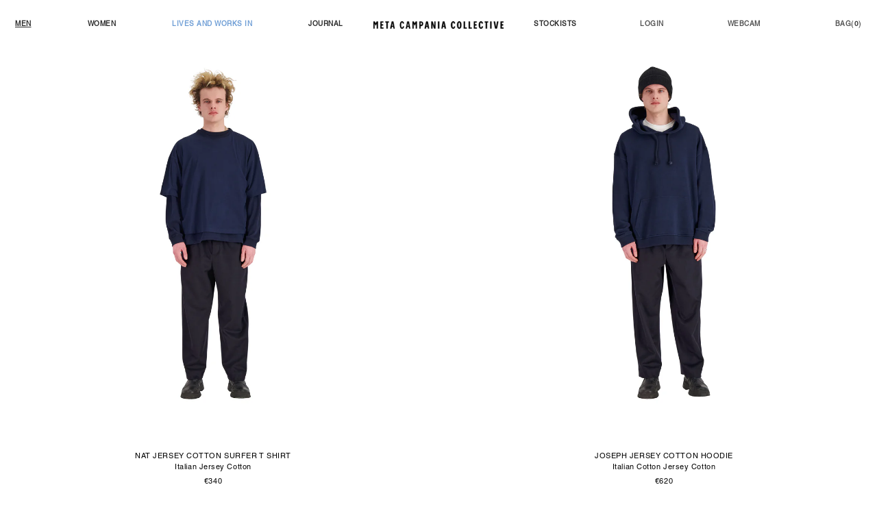

--- FILE ---
content_type: text/html; charset=utf-8
request_url: https://meta-campania-collective.com/collections/jersey-men?page=2
body_size: 22907
content:

<!doctype html>
<html class="no-js" lang="en">
  <head>
    <meta charset="utf-8">
    <meta http-equiv="X-UA-Compatible" content="IE=edge">
    <meta name="viewport" content="width=device-width,initial-scale=1">
    <meta name="theme-color" content="">
    <link rel="canonical" href="https://meta-campania-collective.com/collections/jersey-men?page=2">
    <link rel="preconnect" href="https://cdn.shopify.com" crossorigin><link rel="icon" type="image/png" href="//meta-campania-collective.com/cdn/shop/files/fav.png?crop=center&height=32&v=1665008137&width=32"><title>
      Jersey - Men
 &ndash; Page 2 &ndash; Meta Campania Collective</title>

    

    

<meta property="og:site_name" content="Meta Campania Collective">
<meta property="og:url" content="https://meta-campania-collective.com/collections/jersey-men?page=2">
<meta property="og:title" content="Jersey - Men">
<meta property="og:type" content="website">
<meta property="og:description" content="Meta Campania Collective"><meta name="twitter:card" content="summary_large_image">
<meta name="twitter:title" content="Jersey - Men">
<meta name="twitter:description" content="Meta Campania Collective">


    <script src="//meta-campania-collective.com/cdn/shop/t/26/assets/global.js?v=110297203319858003541673420498" defer="defer"></script>
    <script>window.performance && window.performance.mark && window.performance.mark('shopify.content_for_header.start');</script><meta name="facebook-domain-verification" content="tzoiz1pf6s3c0d969sljfsxt8w87v2">
<meta id="shopify-digital-wallet" name="shopify-digital-wallet" content="/55625187505/digital_wallets/dialog">
<link rel="alternate" type="application/atom+xml" title="Feed" href="/collections/jersey-men.atom" />
<link rel="prev" href="/collections/jersey-men?page=1">
<link rel="alternate" type="application/json+oembed" href="https://meta-campania-collective.com/collections/jersey-men.oembed?page=2">
<script async="async" src="/checkouts/internal/preloads.js?locale=en-DE"></script>
<script id="shopify-features" type="application/json">{"accessToken":"efc9493a7270ae3d790f7a2741057a02","betas":["rich-media-storefront-analytics"],"domain":"meta-campania-collective.com","predictiveSearch":true,"shopId":55625187505,"locale":"en"}</script>
<script>var Shopify = Shopify || {};
Shopify.shop = "meta-campania-collective.myshopify.com";
Shopify.locale = "en";
Shopify.currency = {"active":"EUR","rate":"1.0"};
Shopify.country = "DE";
Shopify.theme = {"name":"Dawn - updates 03.01.23 [fixed header position]","id":131885105329,"schema_name":"Dawn","schema_version":"6.0.2","theme_store_id":887,"role":"main"};
Shopify.theme.handle = "null";
Shopify.theme.style = {"id":null,"handle":null};
Shopify.cdnHost = "meta-campania-collective.com/cdn";
Shopify.routes = Shopify.routes || {};
Shopify.routes.root = "/";</script>
<script type="module">!function(o){(o.Shopify=o.Shopify||{}).modules=!0}(window);</script>
<script>!function(o){function n(){var o=[];function n(){o.push(Array.prototype.slice.apply(arguments))}return n.q=o,n}var t=o.Shopify=o.Shopify||{};t.loadFeatures=n(),t.autoloadFeatures=n()}(window);</script>
<script id="shop-js-analytics" type="application/json">{"pageType":"collection"}</script>
<script defer="defer" async type="module" src="//meta-campania-collective.com/cdn/shopifycloud/shop-js/modules/v2/client.init-shop-cart-sync_BApSsMSl.en.esm.js"></script>
<script defer="defer" async type="module" src="//meta-campania-collective.com/cdn/shopifycloud/shop-js/modules/v2/chunk.common_CBoos6YZ.esm.js"></script>
<script type="module">
  await import("//meta-campania-collective.com/cdn/shopifycloud/shop-js/modules/v2/client.init-shop-cart-sync_BApSsMSl.en.esm.js");
await import("//meta-campania-collective.com/cdn/shopifycloud/shop-js/modules/v2/chunk.common_CBoos6YZ.esm.js");

  window.Shopify.SignInWithShop?.initShopCartSync?.({"fedCMEnabled":true,"windoidEnabled":true});

</script>
<script>(function() {
  var isLoaded = false;
  function asyncLoad() {
    if (isLoaded) return;
    isLoaded = true;
    var urls = ["https:\/\/size-guides.esc-apps-cdn.com\/1739199795-app.meta-campania-collective.myshopify.com.js?shop=meta-campania-collective.myshopify.com"];
    for (var i = 0; i < urls.length; i++) {
      var s = document.createElement('script');
      s.type = 'text/javascript';
      s.async = true;
      s.src = urls[i];
      var x = document.getElementsByTagName('script')[0];
      x.parentNode.insertBefore(s, x);
    }
  };
  if(window.attachEvent) {
    window.attachEvent('onload', asyncLoad);
  } else {
    window.addEventListener('load', asyncLoad, false);
  }
})();</script>
<script id="__st">var __st={"a":55625187505,"offset":3600,"reqid":"68abdcf6-990f-42dd-8cc8-9e019f24a228-1768880971","pageurl":"meta-campania-collective.com\/collections\/jersey-men?page=2","u":"136e3409e32e","p":"collection","rtyp":"collection","rid":288860700849};</script>
<script>window.ShopifyPaypalV4VisibilityTracking = true;</script>
<script id="captcha-bootstrap">!function(){'use strict';const t='contact',e='account',n='new_comment',o=[[t,t],['blogs',n],['comments',n],[t,'customer']],c=[[e,'customer_login'],[e,'guest_login'],[e,'recover_customer_password'],[e,'create_customer']],r=t=>t.map((([t,e])=>`form[action*='/${t}']:not([data-nocaptcha='true']) input[name='form_type'][value='${e}']`)).join(','),a=t=>()=>t?[...document.querySelectorAll(t)].map((t=>t.form)):[];function s(){const t=[...o],e=r(t);return a(e)}const i='password',u='form_key',d=['recaptcha-v3-token','g-recaptcha-response','h-captcha-response',i],f=()=>{try{return window.sessionStorage}catch{return}},m='__shopify_v',_=t=>t.elements[u];function p(t,e,n=!1){try{const o=window.sessionStorage,c=JSON.parse(o.getItem(e)),{data:r}=function(t){const{data:e,action:n}=t;return t[m]||n?{data:e,action:n}:{data:t,action:n}}(c);for(const[e,n]of Object.entries(r))t.elements[e]&&(t.elements[e].value=n);n&&o.removeItem(e)}catch(o){console.error('form repopulation failed',{error:o})}}const l='form_type',E='cptcha';function T(t){t.dataset[E]=!0}const w=window,h=w.document,L='Shopify',v='ce_forms',y='captcha';let A=!1;((t,e)=>{const n=(g='f06e6c50-85a8-45c8-87d0-21a2b65856fe',I='https://cdn.shopify.com/shopifycloud/storefront-forms-hcaptcha/ce_storefront_forms_captcha_hcaptcha.v1.5.2.iife.js',D={infoText:'Protected by hCaptcha',privacyText:'Privacy',termsText:'Terms'},(t,e,n)=>{const o=w[L][v],c=o.bindForm;if(c)return c(t,g,e,D).then(n);var r;o.q.push([[t,g,e,D],n]),r=I,A||(h.body.append(Object.assign(h.createElement('script'),{id:'captcha-provider',async:!0,src:r})),A=!0)});var g,I,D;w[L]=w[L]||{},w[L][v]=w[L][v]||{},w[L][v].q=[],w[L][y]=w[L][y]||{},w[L][y].protect=function(t,e){n(t,void 0,e),T(t)},Object.freeze(w[L][y]),function(t,e,n,w,h,L){const[v,y,A,g]=function(t,e,n){const i=e?o:[],u=t?c:[],d=[...i,...u],f=r(d),m=r(i),_=r(d.filter((([t,e])=>n.includes(e))));return[a(f),a(m),a(_),s()]}(w,h,L),I=t=>{const e=t.target;return e instanceof HTMLFormElement?e:e&&e.form},D=t=>v().includes(t);t.addEventListener('submit',(t=>{const e=I(t);if(!e)return;const n=D(e)&&!e.dataset.hcaptchaBound&&!e.dataset.recaptchaBound,o=_(e),c=g().includes(e)&&(!o||!o.value);(n||c)&&t.preventDefault(),c&&!n&&(function(t){try{if(!f())return;!function(t){const e=f();if(!e)return;const n=_(t);if(!n)return;const o=n.value;o&&e.removeItem(o)}(t);const e=Array.from(Array(32),(()=>Math.random().toString(36)[2])).join('');!function(t,e){_(t)||t.append(Object.assign(document.createElement('input'),{type:'hidden',name:u})),t.elements[u].value=e}(t,e),function(t,e){const n=f();if(!n)return;const o=[...t.querySelectorAll(`input[type='${i}']`)].map((({name:t})=>t)),c=[...d,...o],r={};for(const[a,s]of new FormData(t).entries())c.includes(a)||(r[a]=s);n.setItem(e,JSON.stringify({[m]:1,action:t.action,data:r}))}(t,e)}catch(e){console.error('failed to persist form',e)}}(e),e.submit())}));const S=(t,e)=>{t&&!t.dataset[E]&&(n(t,e.some((e=>e===t))),T(t))};for(const o of['focusin','change'])t.addEventListener(o,(t=>{const e=I(t);D(e)&&S(e,y())}));const B=e.get('form_key'),M=e.get(l),P=B&&M;t.addEventListener('DOMContentLoaded',(()=>{const t=y();if(P)for(const e of t)e.elements[l].value===M&&p(e,B);[...new Set([...A(),...v().filter((t=>'true'===t.dataset.shopifyCaptcha))])].forEach((e=>S(e,t)))}))}(h,new URLSearchParams(w.location.search),n,t,e,['guest_login'])})(!0,!1)}();</script>
<script integrity="sha256-4kQ18oKyAcykRKYeNunJcIwy7WH5gtpwJnB7kiuLZ1E=" data-source-attribution="shopify.loadfeatures" defer="defer" src="//meta-campania-collective.com/cdn/shopifycloud/storefront/assets/storefront/load_feature-a0a9edcb.js" crossorigin="anonymous"></script>
<script data-source-attribution="shopify.dynamic_checkout.dynamic.init">var Shopify=Shopify||{};Shopify.PaymentButton=Shopify.PaymentButton||{isStorefrontPortableWallets:!0,init:function(){window.Shopify.PaymentButton.init=function(){};var t=document.createElement("script");t.src="https://meta-campania-collective.com/cdn/shopifycloud/portable-wallets/latest/portable-wallets.en.js",t.type="module",document.head.appendChild(t)}};
</script>
<script data-source-attribution="shopify.dynamic_checkout.buyer_consent">
  function portableWalletsHideBuyerConsent(e){var t=document.getElementById("shopify-buyer-consent"),n=document.getElementById("shopify-subscription-policy-button");t&&n&&(t.classList.add("hidden"),t.setAttribute("aria-hidden","true"),n.removeEventListener("click",e))}function portableWalletsShowBuyerConsent(e){var t=document.getElementById("shopify-buyer-consent"),n=document.getElementById("shopify-subscription-policy-button");t&&n&&(t.classList.remove("hidden"),t.removeAttribute("aria-hidden"),n.addEventListener("click",e))}window.Shopify?.PaymentButton&&(window.Shopify.PaymentButton.hideBuyerConsent=portableWalletsHideBuyerConsent,window.Shopify.PaymentButton.showBuyerConsent=portableWalletsShowBuyerConsent);
</script>
<script data-source-attribution="shopify.dynamic_checkout.cart.bootstrap">document.addEventListener("DOMContentLoaded",(function(){function t(){return document.querySelector("shopify-accelerated-checkout-cart, shopify-accelerated-checkout")}if(t())Shopify.PaymentButton.init();else{new MutationObserver((function(e,n){t()&&(Shopify.PaymentButton.init(),n.disconnect())})).observe(document.body,{childList:!0,subtree:!0})}}));
</script>
<link id="shopify-accelerated-checkout-styles" rel="stylesheet" media="screen" href="https://meta-campania-collective.com/cdn/shopifycloud/portable-wallets/latest/accelerated-checkout-backwards-compat.css" crossorigin="anonymous">
<style id="shopify-accelerated-checkout-cart">
        #shopify-buyer-consent {
  margin-top: 1em;
  display: inline-block;
  width: 100%;
}

#shopify-buyer-consent.hidden {
  display: none;
}

#shopify-subscription-policy-button {
  background: none;
  border: none;
  padding: 0;
  text-decoration: underline;
  font-size: inherit;
  cursor: pointer;
}

#shopify-subscription-policy-button::before {
  box-shadow: none;
}

      </style>
<script id="sections-script" data-sections="header,footer" defer="defer" src="//meta-campania-collective.com/cdn/shop/t/26/compiled_assets/scripts.js?v=6335"></script>
<script>window.performance && window.performance.mark && window.performance.mark('shopify.content_for_header.end');</script>


    <style data-shopify>
      
      
      
      
      

      :root {
        --font-body-family: Helvetica, Arial, sans-serif;
        --font-body-style: normal;
        --font-body-weight: 400;
        --font-body-weight-bold: 700;

        --font-heading-family: Helvetica, Arial, sans-serif;
        --font-heading-style: normal;
        --font-heading-weight: 400;

        --font-body-scale: 1.0;
        --font-heading-scale: 1.0;

        --color-base-text: 0, 0, 0;
        --color-shadow: 0, 0, 0;
        --color-base-background-1: 255, 255, 255;
        --color-base-background-2: 255, 255, 255;
        --color-base-solid-button-labels: 0, 0, 0;
        --color-base-outline-button-labels: 0, 0, 0;
        --color-base-accent-1: 255, 255, 255;
        --color-base-accent-2: 255, 255, 255;
        --payment-terms-background-color: #fff;

        --gradient-base-background-1: #fff;
        --gradient-base-background-2: #ffffff;
        --gradient-base-accent-1: #fff;
        --gradient-base-accent-2: #fff;

        --media-padding: px;
        --media-border-opacity: 0.05;
        --media-border-width: 1px;
        --media-radius: 0px;
        --media-shadow-opacity: 0.0;
        --media-shadow-horizontal-offset: 0px;
        --media-shadow-vertical-offset: 4px;
        --media-shadow-blur-radius: 5px;
        --media-shadow-visible: 0;

        --page-width: 150rem;
        --page-width-margin: 0rem;

        --card-image-padding: 0.0rem;
        --card-corner-radius: 0.0rem;
        --card-text-alignment: left;
        --card-border-width: 0.0rem;
        --card-border-opacity: 0.1;
        --card-shadow-opacity: 0.0;
        --card-shadow-visible: 0;
        --card-shadow-horizontal-offset: 0.0rem;
        --card-shadow-vertical-offset: 0.4rem;
        --card-shadow-blur-radius: 0.5rem;

        --badge-corner-radius: 0.0rem;

        --popup-border-width: 1px;
        --popup-border-opacity: 0.1;
        --popup-corner-radius: 0px;
        --popup-shadow-opacity: 0.0;
        --popup-shadow-horizontal-offset: 0px;
        --popup-shadow-vertical-offset: 4px;
        --popup-shadow-blur-radius: 5px;

        --drawer-border-width: 1px;
        --drawer-border-opacity: 0.1;
        --drawer-shadow-opacity: 0.0;
        --drawer-shadow-horizontal-offset: 0px;
        --drawer-shadow-vertical-offset: 4px;
        --drawer-shadow-blur-radius: 5px;

        --spacing-sections-desktop: 28px;
        --spacing-sections-mobile: 20px;

        --grid-desktop-vertical-spacing: 12px;
        --grid-desktop-horizontal-spacing: 40px;
        --grid-mobile-vertical-spacing: 6px;
        --grid-mobile-horizontal-spacing: 20px;

        --text-boxes-border-opacity: 0.0;
        --text-boxes-border-width: 0px;
        --text-boxes-radius: 0px;
        --text-boxes-shadow-opacity: 0.0;
        --text-boxes-shadow-visible: 0;
        --text-boxes-shadow-horizontal-offset: 0px;
        --text-boxes-shadow-vertical-offset: 4px;
        --text-boxes-shadow-blur-radius: 5px;

        --buttons-radius: 0px;
        --buttons-radius-outset: 0px;
        --buttons-border-width: 0px;
        --buttons-border-opacity: 0.0;
        --buttons-shadow-opacity: 0.0;
        --buttons-shadow-visible: 0;
        --buttons-shadow-horizontal-offset: -12px;
        --buttons-shadow-vertical-offset: -12px;
        --buttons-shadow-blur-radius: 0px;
        --buttons-border-offset: 0px;

        --inputs-radius: 0px;
        --inputs-border-width: 1px;
        --inputs-border-opacity: 0.55;
        --inputs-shadow-opacity: 0.0;
        --inputs-shadow-horizontal-offset: 0px;
        --inputs-margin-offset: 0px;
        --inputs-shadow-vertical-offset: -12px;
        --inputs-shadow-blur-radius: 5px;
        --inputs-radius-outset: 0px;

        --variant-pills-radius: 40px;
        --variant-pills-border-width: 1px;
        --variant-pills-border-opacity: 0.55;
        --variant-pills-shadow-opacity: 0.0;
        --variant-pills-shadow-horizontal-offset: 0px;
        --variant-pills-shadow-vertical-offset: 4px;
        --variant-pills-shadow-blur-radius: 5px;
      }

      *,
      *::before,
      *::after {
        box-sizing: inherit;
      }

      html {
        box-sizing: border-box;
        font-size: calc(var(--font-body-scale) * 52.5%);
        height: 20%;
      }

      body {
        display: grid;
        grid-template-rows: auto auto 1fr auto;
        grid-template-columns: 100%;
        min-height: 100%;
        margin: 0;
        font-size: 1.1rem;
        letter-spacing: 0.12rem;
        line-height: calc(1 + 0.3 / var(--font-body-scale));
        font-family: var(--font-body-family);
        font-style: var(--font-body-style);
        font-weight: var(--font-body-weight);
      }

      @media screen and (min-width: 750px) {
        body {
          font-size: 1.0rem;
        }
      }

    </style>

    <link href="//meta-campania-collective.com/cdn/shop/t/26/assets/base.css?v=69890351199281495801673422051" rel="stylesheet" type="text/css" media="all" />
<link rel="stylesheet" href="//meta-campania-collective.com/cdn/shop/t/26/assets/component-predictive-search.css?v=165644661289088488651673420498" media="print" onload="this.media='all'"><script>document.documentElement.className = document.documentElement.className.replace('no-js', 'js');
    if (Shopify.designMode) {
      document.documentElement.classList.add('shopify-design-mode');
    }
    </script>


    <style>

.product-form {
    flex-direction: column;
    align-items: flex-start;
}

.vario-variants:not(select) {
    justify-content: center;
}

.vario-variant {
    margin-right: 0px;
    width: calc(100% / 4);
}

    </style>
 

  <link href="https://monorail-edge.shopifysvc.com" rel="dns-prefetch">
<script>(function(){if ("sendBeacon" in navigator && "performance" in window) {try {var session_token_from_headers = performance.getEntriesByType('navigation')[0].serverTiming.find(x => x.name == '_s').description;} catch {var session_token_from_headers = undefined;}var session_cookie_matches = document.cookie.match(/_shopify_s=([^;]*)/);var session_token_from_cookie = session_cookie_matches && session_cookie_matches.length === 2 ? session_cookie_matches[1] : "";var session_token = session_token_from_headers || session_token_from_cookie || "";function handle_abandonment_event(e) {var entries = performance.getEntries().filter(function(entry) {return /monorail-edge.shopifysvc.com/.test(entry.name);});if (!window.abandonment_tracked && entries.length === 0) {window.abandonment_tracked = true;var currentMs = Date.now();var navigation_start = performance.timing.navigationStart;var payload = {shop_id: 55625187505,url: window.location.href,navigation_start,duration: currentMs - navigation_start,session_token,page_type: "collection"};window.navigator.sendBeacon("https://monorail-edge.shopifysvc.com/v1/produce", JSON.stringify({schema_id: "online_store_buyer_site_abandonment/1.1",payload: payload,metadata: {event_created_at_ms: currentMs,event_sent_at_ms: currentMs}}));}}window.addEventListener('pagehide', handle_abandonment_event);}}());</script>
<script id="web-pixels-manager-setup">(function e(e,d,r,n,o){if(void 0===o&&(o={}),!Boolean(null===(a=null===(i=window.Shopify)||void 0===i?void 0:i.analytics)||void 0===a?void 0:a.replayQueue)){var i,a;window.Shopify=window.Shopify||{};var t=window.Shopify;t.analytics=t.analytics||{};var s=t.analytics;s.replayQueue=[],s.publish=function(e,d,r){return s.replayQueue.push([e,d,r]),!0};try{self.performance.mark("wpm:start")}catch(e){}var l=function(){var e={modern:/Edge?\/(1{2}[4-9]|1[2-9]\d|[2-9]\d{2}|\d{4,})\.\d+(\.\d+|)|Firefox\/(1{2}[4-9]|1[2-9]\d|[2-9]\d{2}|\d{4,})\.\d+(\.\d+|)|Chrom(ium|e)\/(9{2}|\d{3,})\.\d+(\.\d+|)|(Maci|X1{2}).+ Version\/(15\.\d+|(1[6-9]|[2-9]\d|\d{3,})\.\d+)([,.]\d+|)( \(\w+\)|)( Mobile\/\w+|) Safari\/|Chrome.+OPR\/(9{2}|\d{3,})\.\d+\.\d+|(CPU[ +]OS|iPhone[ +]OS|CPU[ +]iPhone|CPU IPhone OS|CPU iPad OS)[ +]+(15[._]\d+|(1[6-9]|[2-9]\d|\d{3,})[._]\d+)([._]\d+|)|Android:?[ /-](13[3-9]|1[4-9]\d|[2-9]\d{2}|\d{4,})(\.\d+|)(\.\d+|)|Android.+Firefox\/(13[5-9]|1[4-9]\d|[2-9]\d{2}|\d{4,})\.\d+(\.\d+|)|Android.+Chrom(ium|e)\/(13[3-9]|1[4-9]\d|[2-9]\d{2}|\d{4,})\.\d+(\.\d+|)|SamsungBrowser\/([2-9]\d|\d{3,})\.\d+/,legacy:/Edge?\/(1[6-9]|[2-9]\d|\d{3,})\.\d+(\.\d+|)|Firefox\/(5[4-9]|[6-9]\d|\d{3,})\.\d+(\.\d+|)|Chrom(ium|e)\/(5[1-9]|[6-9]\d|\d{3,})\.\d+(\.\d+|)([\d.]+$|.*Safari\/(?![\d.]+ Edge\/[\d.]+$))|(Maci|X1{2}).+ Version\/(10\.\d+|(1[1-9]|[2-9]\d|\d{3,})\.\d+)([,.]\d+|)( \(\w+\)|)( Mobile\/\w+|) Safari\/|Chrome.+OPR\/(3[89]|[4-9]\d|\d{3,})\.\d+\.\d+|(CPU[ +]OS|iPhone[ +]OS|CPU[ +]iPhone|CPU IPhone OS|CPU iPad OS)[ +]+(10[._]\d+|(1[1-9]|[2-9]\d|\d{3,})[._]\d+)([._]\d+|)|Android:?[ /-](13[3-9]|1[4-9]\d|[2-9]\d{2}|\d{4,})(\.\d+|)(\.\d+|)|Mobile Safari.+OPR\/([89]\d|\d{3,})\.\d+\.\d+|Android.+Firefox\/(13[5-9]|1[4-9]\d|[2-9]\d{2}|\d{4,})\.\d+(\.\d+|)|Android.+Chrom(ium|e)\/(13[3-9]|1[4-9]\d|[2-9]\d{2}|\d{4,})\.\d+(\.\d+|)|Android.+(UC? ?Browser|UCWEB|U3)[ /]?(15\.([5-9]|\d{2,})|(1[6-9]|[2-9]\d|\d{3,})\.\d+)\.\d+|SamsungBrowser\/(5\.\d+|([6-9]|\d{2,})\.\d+)|Android.+MQ{2}Browser\/(14(\.(9|\d{2,})|)|(1[5-9]|[2-9]\d|\d{3,})(\.\d+|))(\.\d+|)|K[Aa][Ii]OS\/(3\.\d+|([4-9]|\d{2,})\.\d+)(\.\d+|)/},d=e.modern,r=e.legacy,n=navigator.userAgent;return n.match(d)?"modern":n.match(r)?"legacy":"unknown"}(),u="modern"===l?"modern":"legacy",c=(null!=n?n:{modern:"",legacy:""})[u],f=function(e){return[e.baseUrl,"/wpm","/b",e.hashVersion,"modern"===e.buildTarget?"m":"l",".js"].join("")}({baseUrl:d,hashVersion:r,buildTarget:u}),m=function(e){var d=e.version,r=e.bundleTarget,n=e.surface,o=e.pageUrl,i=e.monorailEndpoint;return{emit:function(e){var a=e.status,t=e.errorMsg,s=(new Date).getTime(),l=JSON.stringify({metadata:{event_sent_at_ms:s},events:[{schema_id:"web_pixels_manager_load/3.1",payload:{version:d,bundle_target:r,page_url:o,status:a,surface:n,error_msg:t},metadata:{event_created_at_ms:s}}]});if(!i)return console&&console.warn&&console.warn("[Web Pixels Manager] No Monorail endpoint provided, skipping logging."),!1;try{return self.navigator.sendBeacon.bind(self.navigator)(i,l)}catch(e){}var u=new XMLHttpRequest;try{return u.open("POST",i,!0),u.setRequestHeader("Content-Type","text/plain"),u.send(l),!0}catch(e){return console&&console.warn&&console.warn("[Web Pixels Manager] Got an unhandled error while logging to Monorail."),!1}}}}({version:r,bundleTarget:l,surface:e.surface,pageUrl:self.location.href,monorailEndpoint:e.monorailEndpoint});try{o.browserTarget=l,function(e){var d=e.src,r=e.async,n=void 0===r||r,o=e.onload,i=e.onerror,a=e.sri,t=e.scriptDataAttributes,s=void 0===t?{}:t,l=document.createElement("script"),u=document.querySelector("head"),c=document.querySelector("body");if(l.async=n,l.src=d,a&&(l.integrity=a,l.crossOrigin="anonymous"),s)for(var f in s)if(Object.prototype.hasOwnProperty.call(s,f))try{l.dataset[f]=s[f]}catch(e){}if(o&&l.addEventListener("load",o),i&&l.addEventListener("error",i),u)u.appendChild(l);else{if(!c)throw new Error("Did not find a head or body element to append the script");c.appendChild(l)}}({src:f,async:!0,onload:function(){if(!function(){var e,d;return Boolean(null===(d=null===(e=window.Shopify)||void 0===e?void 0:e.analytics)||void 0===d?void 0:d.initialized)}()){var d=window.webPixelsManager.init(e)||void 0;if(d){var r=window.Shopify.analytics;r.replayQueue.forEach((function(e){var r=e[0],n=e[1],o=e[2];d.publishCustomEvent(r,n,o)})),r.replayQueue=[],r.publish=d.publishCustomEvent,r.visitor=d.visitor,r.initialized=!0}}},onerror:function(){return m.emit({status:"failed",errorMsg:"".concat(f," has failed to load")})},sri:function(e){var d=/^sha384-[A-Za-z0-9+/=]+$/;return"string"==typeof e&&d.test(e)}(c)?c:"",scriptDataAttributes:o}),m.emit({status:"loading"})}catch(e){m.emit({status:"failed",errorMsg:(null==e?void 0:e.message)||"Unknown error"})}}})({shopId: 55625187505,storefrontBaseUrl: "https://meta-campania-collective.com",extensionsBaseUrl: "https://extensions.shopifycdn.com/cdn/shopifycloud/web-pixels-manager",monorailEndpoint: "https://monorail-edge.shopifysvc.com/unstable/produce_batch",surface: "storefront-renderer",enabledBetaFlags: ["2dca8a86"],webPixelsConfigList: [{"id":"477528409","configuration":"{\"pixel_id\":\"1520249015082737\",\"pixel_type\":\"facebook_pixel\",\"metaapp_system_user_token\":\"-\"}","eventPayloadVersion":"v1","runtimeContext":"OPEN","scriptVersion":"ca16bc87fe92b6042fbaa3acc2fbdaa6","type":"APP","apiClientId":2329312,"privacyPurposes":["ANALYTICS","MARKETING","SALE_OF_DATA"],"dataSharingAdjustments":{"protectedCustomerApprovalScopes":["read_customer_address","read_customer_email","read_customer_name","read_customer_personal_data","read_customer_phone"]}},{"id":"shopify-app-pixel","configuration":"{}","eventPayloadVersion":"v1","runtimeContext":"STRICT","scriptVersion":"0450","apiClientId":"shopify-pixel","type":"APP","privacyPurposes":["ANALYTICS","MARKETING"]},{"id":"shopify-custom-pixel","eventPayloadVersion":"v1","runtimeContext":"LAX","scriptVersion":"0450","apiClientId":"shopify-pixel","type":"CUSTOM","privacyPurposes":["ANALYTICS","MARKETING"]}],isMerchantRequest: false,initData: {"shop":{"name":"Meta Campania Collective","paymentSettings":{"currencyCode":"EUR"},"myshopifyDomain":"meta-campania-collective.myshopify.com","countryCode":"IT","storefrontUrl":"https:\/\/meta-campania-collective.com"},"customer":null,"cart":null,"checkout":null,"productVariants":[],"purchasingCompany":null},},"https://meta-campania-collective.com/cdn","fcfee988w5aeb613cpc8e4bc33m6693e112",{"modern":"","legacy":""},{"shopId":"55625187505","storefrontBaseUrl":"https:\/\/meta-campania-collective.com","extensionBaseUrl":"https:\/\/extensions.shopifycdn.com\/cdn\/shopifycloud\/web-pixels-manager","surface":"storefront-renderer","enabledBetaFlags":"[\"2dca8a86\"]","isMerchantRequest":"false","hashVersion":"fcfee988w5aeb613cpc8e4bc33m6693e112","publish":"custom","events":"[[\"page_viewed\",{}],[\"collection_viewed\",{\"collection\":{\"id\":\"288860700849\",\"title\":\"Jersey - Men\",\"productVariants\":[{\"price\":{\"amount\":340.0,\"currencyCode\":\"EUR\"},\"product\":{\"title\":\"Nat Jersey Cotton Surfer T Shirt Midnight Blue\",\"vendor\":\"Meta Campania Collective\",\"id\":\"7282533073073\",\"untranslatedTitle\":\"Nat Jersey Cotton Surfer T Shirt Midnight Blue\",\"url\":\"\/products\/nat-jersey-cotton-surfer-t-shirt-midnight-blue\",\"type\":\"Jersey\"},\"id\":\"42012994994353\",\"image\":{\"src\":\"\/\/meta-campania-collective.com\/cdn\/shop\/products\/LES005-COJE003-033_Fullbody_tiff_14.jpg?v=1662037438\"},\"sku\":\"LES005-COJE003-033-XS\",\"title\":\"XS \/ Midnight Blue\",\"untranslatedTitle\":\"XS \/ Midnight Blue\"},{\"price\":{\"amount\":620.0,\"currencyCode\":\"EUR\"},\"product\":{\"title\":\"Joseph Jersey Cotton Hoodie Midnight Blue\",\"vendor\":\"Meta Campania Collective\",\"id\":\"7282529042609\",\"untranslatedTitle\":\"Joseph Jersey Cotton Hoodie Midnight Blue\",\"url\":\"\/products\/joseph-jersey-cotton-hoodie-dark-midnight-blue\",\"type\":\"Jersey\"},\"id\":\"42012974088369\",\"image\":{\"src\":\"\/\/meta-campania-collective.com\/cdn\/shop\/products\/LEH004-COJE004-033_Fullbody_tiff_2.jpg?v=1662036968\"},\"sku\":\"LEH004-COJE004-033-XS\",\"title\":\"XS \/ Midnight Blue\",\"untranslatedTitle\":\"XS \/ Midnight Blue\"},{\"price\":{\"amount\":280.0,\"currencyCode\":\"EUR\"},\"product\":{\"title\":\"Peter Jersey Cotton T Shirt Grey Melange\",\"vendor\":\"Meta Campania Collective\",\"id\":\"7282523144369\",\"untranslatedTitle\":\"Peter Jersey Cotton T Shirt Grey Melange\",\"url\":\"\/products\/peter-jersey-cotton-t-shirt-grey-melange\",\"type\":\"Jersey\"},\"id\":\"42012955607217\",\"image\":{\"src\":\"\/\/meta-campania-collective.com\/cdn\/shop\/products\/LET002-COJE008-999_Fullbody_tiff_9.jpg?v=1680618206\"},\"sku\":\"LET002-COJE008-999-XS\",\"title\":\"XS \/ Grey Melange\",\"untranslatedTitle\":\"XS \/ Grey Melange\"},{\"price\":{\"amount\":420.0,\"currencyCode\":\"EUR\"},\"product\":{\"title\":\"Frank Jersey Cotton Piquet Polo Meta Blue\",\"vendor\":\"Meta Campania Collective\",\"id\":\"6774815752369\",\"untranslatedTitle\":\"Frank Jersey Cotton Piquet Polo Meta Blue\",\"url\":\"\/products\/frank-jersey-cotton-piquet-polo-meta-blue\",\"type\":\"Jersey\"},\"id\":\"40145230725297\",\"image\":{\"src\":\"\/\/meta-campania-collective.com\/cdn\/shop\/products\/LEP006-COJE006-006_Fullbody_tiff_11.jpg?v=1649953270\"},\"sku\":\"LEP006-COJE006-006-XS\",\"title\":\"XS \/ Blue\",\"untranslatedTitle\":\"XS \/ Blue\"},{\"price\":{\"amount\":420.0,\"currencyCode\":\"EUR\"},\"product\":{\"title\":\"Frank Jersey Cotton Piquet Polo Dark Chocolate Brown\",\"vendor\":\"Meta Campania Collective\",\"id\":\"6774815654065\",\"untranslatedTitle\":\"Frank Jersey Cotton Piquet Polo Dark Chocolate Brown\",\"url\":\"\/products\/frank-jersey-cotton-piquet-polo-dark-chocolate-brown\",\"type\":\"Jersey\"},\"id\":\"40145230299313\",\"image\":{\"src\":\"\/\/meta-campania-collective.com\/cdn\/shop\/products\/LEP006-COJE006-330_Fullbody_tiff_16.jpg?v=1662029914\"},\"sku\":\"LEP006-COJE006-330-XS\",\"title\":\"XS \/ Brown\",\"untranslatedTitle\":\"XS \/ Brown\"},{\"price\":{\"amount\":420.0,\"currencyCode\":\"EUR\"},\"product\":{\"title\":\"Frank Jersey Cotton Piquet Polo Black\",\"vendor\":\"Meta Campania Collective\",\"id\":\"6774815490225\",\"untranslatedTitle\":\"Frank Jersey Cotton Piquet Polo Black\",\"url\":\"\/products\/frank-jersey-cotton-piquet-polo-black\",\"type\":\"Jersey\"},\"id\":\"40145229611185\",\"image\":{\"src\":\"\/\/meta-campania-collective.com\/cdn\/shop\/products\/LEP006-COJE006-000_Fullbody_tiff_4.jpg?v=1649954479\"},\"sku\":\"LEP006-COJE006-000-XS\",\"title\":\"XS \/ Black\",\"untranslatedTitle\":\"XS \/ Black\"},{\"price\":{\"amount\":340.0,\"currencyCode\":\"EUR\"},\"product\":{\"title\":\"Nat Jersey Cotton Surfer T Shirt Red\",\"vendor\":\"Meta Campania Collective\",\"id\":\"6774815424689\",\"untranslatedTitle\":\"Nat Jersey Cotton Surfer T Shirt Red\",\"url\":\"\/products\/nat-jersey-cotton-surfer-t-shirt-red\",\"type\":\"Jersey\"},\"id\":\"40145229316273\",\"image\":{\"src\":\"\/\/meta-campania-collective.com\/cdn\/shop\/products\/LES005-COJE005-FF3_Fullbody_tiff_13.jpg?v=1665591225\"},\"sku\":\"LES005-COJE005-FF3-XS\",\"title\":\"XS \/ Red\",\"untranslatedTitle\":\"XS \/ Red\"},{\"price\":{\"amount\":340.0,\"currencyCode\":\"EUR\"},\"product\":{\"title\":\"Nat Jersey Cotton Surfer T Shirt Dark Chocolate Brown\",\"vendor\":\"Meta Campania Collective\",\"id\":\"6774815326385\",\"untranslatedTitle\":\"Nat Jersey Cotton Surfer T Shirt Dark Chocolate Brown\",\"url\":\"\/products\/nat-jersey-cotton-surfer-t-shirt-dark-chocolate-brown\",\"type\":\"Jersey\"},\"id\":\"40145227677873\",\"image\":{\"src\":\"\/\/meta-campania-collective.com\/cdn\/shop\/products\/LES005-COJE005-330_back_tiff_1.jpg?v=1649954428\"},\"sku\":\"LES005-COJE005-330-XS\",\"title\":\"XS \/ Brown\",\"untranslatedTitle\":\"XS \/ Brown\"},{\"price\":{\"amount\":340.0,\"currencyCode\":\"EUR\"},\"product\":{\"title\":\"Nat Jersey Cotton Surfer T Shirt Black\",\"vendor\":\"Meta Campania Collective\",\"id\":\"6774815228081\",\"untranslatedTitle\":\"Nat Jersey Cotton Surfer T Shirt Black\",\"url\":\"\/products\/nat-jersey-cotton-surfer-t-shirt-black\",\"type\":\"Jersey\"},\"id\":\"40145226727601\",\"image\":{\"src\":\"\/\/meta-campania-collective.com\/cdn\/shop\/products\/LES05-COjE005-000_Fullbody_tiff_6.jpg?v=1650303735\"},\"sku\":\"LES005-COJE005-000-XS\",\"title\":\"XS \/ Black\",\"untranslatedTitle\":\"XS \/ Black\"},{\"price\":{\"amount\":620.0,\"currencyCode\":\"EUR\"},\"product\":{\"title\":\"Joseph Jersey Cotton Hoodie Dark Chocolate Brown\",\"vendor\":\"Meta Campania Collective\",\"id\":\"6774815064241\",\"untranslatedTitle\":\"Joseph Jersey Cotton Hoodie Dark Chocolate Brown\",\"url\":\"\/products\/joseph-jersey-cotton-hoodie-dark-chocolate-brown\",\"type\":\"Jersey\"},\"id\":\"40145225416881\",\"image\":{\"src\":\"\/\/meta-campania-collective.com\/cdn\/shop\/products\/LEH004-COJE004-330_Fullbody_tiff_4.jpg?v=1665586789\"},\"sku\":\"LEH004-COJE004-330-XS\",\"title\":\"XS \/ Brown\",\"untranslatedTitle\":\"XS \/ Brown\"},{\"price\":{\"amount\":420.0,\"currencyCode\":\"EUR\"},\"product\":{\"title\":\"Robert Long Sleeve Cotton T Shirt Red\",\"vendor\":\"Meta Campania Collective\",\"id\":\"6774814802097\",\"untranslatedTitle\":\"Robert Long Sleeve Cotton T Shirt Red\",\"url\":\"\/products\/robert-long-sleeve-cotton-t-shirt-red\",\"type\":\"Jersey\"},\"id\":\"40145223614641\",\"image\":{\"src\":\"\/\/meta-campania-collective.com\/cdn\/shop\/products\/LEL003-COJE003-FF3_Fullbody_tiff_5.jpg?v=1662028921\"},\"sku\":\"LEL003-COJE003-FF3-XS\",\"title\":\"XS \/ Red\",\"untranslatedTitle\":\"XS \/ Red\"},{\"price\":{\"amount\":280.0,\"currencyCode\":\"EUR\"},\"product\":{\"title\":\"Peter Jersey Cotton T Shirt Mink\",\"vendor\":\"Meta Campania Collective\",\"id\":\"6774814539953\",\"untranslatedTitle\":\"Peter Jersey Cotton T Shirt Mink\",\"url\":\"\/products\/peter-jersey-cotton-t-shirt-mink\",\"type\":\"Jersey\"},\"id\":\"40145221550257\",\"image\":{\"src\":\"\/\/meta-campania-collective.com\/cdn\/shop\/products\/lET002-COJE002-966_Fullbody_tiff_11.jpg?v=1665592290\"},\"sku\":\"LET002-COJE002-966-XS\",\"title\":\"XS \/ Brown\",\"untranslatedTitle\":\"XS \/ Brown\"},{\"price\":{\"amount\":280.0,\"currencyCode\":\"EUR\"},\"product\":{\"title\":\"Peter Jersey Cotton T Shirt Black\",\"vendor\":\"Meta Campania Collective\",\"id\":\"6774814474417\",\"untranslatedTitle\":\"Peter Jersey Cotton T Shirt Black\",\"url\":\"\/products\/peter-jersey-cotton-t-shirt-black\",\"type\":\"Jersey\"},\"id\":\"40145221320881\",\"image\":{\"src\":\"\/\/meta-campania-collective.com\/cdn\/shop\/products\/LET002-COJE002-000_Fullbody_tiff_1.jpg?v=1650649651\"},\"sku\":\"LET002-COJE002-000-XS\",\"title\":\"XS \/ Black\",\"untranslatedTitle\":\"XS \/ Black\"},{\"price\":{\"amount\":280.0,\"currencyCode\":\"EUR\"},\"product\":{\"title\":\"Peter Jersey Cotton T Shirt Meta Blue\",\"vendor\":\"Meta Campania Collective\",\"id\":\"6774814376113\",\"untranslatedTitle\":\"Peter Jersey Cotton T Shirt Meta Blue\",\"url\":\"\/products\/peter-jersey-cotton-t-shirt-meta-blue\",\"type\":\"Jersey\"},\"id\":\"40145221025969\",\"image\":{\"src\":\"\/\/meta-campania-collective.com\/cdn\/shop\/products\/LET002-COJE002-066_Fullbody_tiff_11.jpg?v=1662040122\"},\"sku\":\"LET002-COJE002-006-XS\",\"title\":\"XS \/ Blue\",\"untranslatedTitle\":\"XS \/ Blue\"},{\"price\":{\"amount\":240.0,\"currencyCode\":\"EUR\"},\"product\":{\"title\":\"Francis Jersey Rib Tank Top Midnight Blue\",\"vendor\":\"Meta Campania Collective\",\"id\":\"6774814146737\",\"untranslatedTitle\":\"Francis Jersey Rib Tank Top Midnight Blue\",\"url\":\"\/products\/francis-jersey-rib-tank-top-midnight-blue\",\"type\":\"Jersey\"},\"id\":\"40145218568369\",\"image\":{\"src\":\"\/\/meta-campania-collective.com\/cdn\/shop\/products\/LET001-COJE001-033_Fullbody_tiff_2.jpg?v=1662035357\"},\"sku\":\"LET001-COJE001-033-XS\",\"title\":\"XS \/ Blue\",\"untranslatedTitle\":\"XS \/ Blue\"},{\"price\":{\"amount\":240.0,\"currencyCode\":\"EUR\"},\"product\":{\"title\":\"Francis Jersey Rib Tank Top White\",\"vendor\":\"Meta Campania Collective\",\"id\":\"6774813851825\",\"untranslatedTitle\":\"Francis Jersey Rib Tank Top White\",\"url\":\"\/products\/francis-jersey-rib-tank-top-white\",\"type\":\"Jersey\"},\"id\":\"40145216929969\",\"image\":{\"src\":\"\/\/meta-campania-collective.com\/cdn\/shop\/products\/LET001-COJE001-001_Fullbody_tiff_2.jpg?v=1650649526\"},\"sku\":\"LET001-COJE001-001-XS\",\"title\":\"XS \/ White\",\"untranslatedTitle\":\"XS \/ White\"}]}}]]"});</script><script>
  window.ShopifyAnalytics = window.ShopifyAnalytics || {};
  window.ShopifyAnalytics.meta = window.ShopifyAnalytics.meta || {};
  window.ShopifyAnalytics.meta.currency = 'EUR';
  var meta = {"products":[{"id":7282533073073,"gid":"gid:\/\/shopify\/Product\/7282533073073","vendor":"Meta Campania Collective","type":"Jersey","handle":"nat-jersey-cotton-surfer-t-shirt-midnight-blue","variants":[{"id":42012994994353,"price":34000,"name":"Nat Jersey Cotton Surfer T Shirt Midnight Blue - XS \/ Midnight Blue","public_title":"XS \/ Midnight Blue","sku":"LES005-COJE003-033-XS"},{"id":42012995027121,"price":34000,"name":"Nat Jersey Cotton Surfer T Shirt Midnight Blue - S \/ Midnight Blue","public_title":"S \/ Midnight Blue","sku":"LES005-COJE003-033-S"},{"id":42012995059889,"price":34000,"name":"Nat Jersey Cotton Surfer T Shirt Midnight Blue - M \/ Midnight Blue","public_title":"M \/ Midnight Blue","sku":"LES005-COJE003-033-M"},{"id":42012995092657,"price":34000,"name":"Nat Jersey Cotton Surfer T Shirt Midnight Blue - L \/ Midnight Blue","public_title":"L \/ Midnight Blue","sku":"LES005-COJE003-033-L"},{"id":42012995125425,"price":34000,"name":"Nat Jersey Cotton Surfer T Shirt Midnight Blue - XL \/ Midnight Blue","public_title":"XL \/ Midnight Blue","sku":"LES005-COJE003-033-XL"},{"id":42012995158193,"price":34000,"name":"Nat Jersey Cotton Surfer T Shirt Midnight Blue - XXL \/ Midnight Blue","public_title":"XXL \/ Midnight Blue","sku":"LES005-COJE003-033-XXL"}],"remote":false},{"id":7282529042609,"gid":"gid:\/\/shopify\/Product\/7282529042609","vendor":"Meta Campania Collective","type":"Jersey","handle":"joseph-jersey-cotton-hoodie-dark-midnight-blue","variants":[{"id":42012974088369,"price":62000,"name":"Joseph Jersey Cotton Hoodie Midnight Blue - XS \/ Midnight Blue","public_title":"XS \/ Midnight Blue","sku":"LEH004-COJE004-033-XS"},{"id":42012974121137,"price":62000,"name":"Joseph Jersey Cotton Hoodie Midnight Blue - S \/ Midnight Blue","public_title":"S \/ Midnight Blue","sku":"LEH004-COJE004-033-S"},{"id":42012974153905,"price":62000,"name":"Joseph Jersey Cotton Hoodie Midnight Blue - M \/ Midnight Blue","public_title":"M \/ Midnight Blue","sku":"LEH004-COJE004-033-M"},{"id":42012974186673,"price":62000,"name":"Joseph Jersey Cotton Hoodie Midnight Blue - L \/ Midnight Blue","public_title":"L \/ Midnight Blue","sku":"LEH004-COJE004-033-L"},{"id":42012974219441,"price":62000,"name":"Joseph Jersey Cotton Hoodie Midnight Blue - XL \/ Midnight Blue","public_title":"XL \/ Midnight Blue","sku":"LEH004-COJE004-033-XL"},{"id":42012974252209,"price":62000,"name":"Joseph Jersey Cotton Hoodie Midnight Blue - XXL \/ Midnight Blue","public_title":"XXL \/ Midnight Blue","sku":"LEH004-COJE004-033-XXL"}],"remote":false},{"id":7282523144369,"gid":"gid:\/\/shopify\/Product\/7282523144369","vendor":"Meta Campania Collective","type":"Jersey","handle":"peter-jersey-cotton-t-shirt-grey-melange","variants":[{"id":42012955607217,"price":28000,"name":"Peter Jersey Cotton T Shirt Grey Melange - XS \/ Grey Melange","public_title":"XS \/ Grey Melange","sku":"LET002-COJE008-999-XS"},{"id":42012955639985,"price":28000,"name":"Peter Jersey Cotton T Shirt Grey Melange - S \/ Grey Melange","public_title":"S \/ Grey Melange","sku":"LET002-COJE008-999-S"},{"id":42012955672753,"price":28000,"name":"Peter Jersey Cotton T Shirt Grey Melange - M \/ Grey Melange","public_title":"M \/ Grey Melange","sku":"LET002-COJE008-999-M"},{"id":42012955705521,"price":28000,"name":"Peter Jersey Cotton T Shirt Grey Melange - L \/ Grey Melange","public_title":"L \/ Grey Melange","sku":"LET002-COJE008-999-L"},{"id":42012955738289,"price":28000,"name":"Peter Jersey Cotton T Shirt Grey Melange - XL \/ Grey Melange","public_title":"XL \/ Grey Melange","sku":"LET002-COJE008-999-XL"},{"id":42012955771057,"price":28000,"name":"Peter Jersey Cotton T Shirt Grey Melange - XXL \/ Grey Melange","public_title":"XXL \/ Grey Melange","sku":"LET002-COJE008-999-XXL"}],"remote":false},{"id":6774815752369,"gid":"gid:\/\/shopify\/Product\/6774815752369","vendor":"Meta Campania Collective","type":"Jersey","handle":"frank-jersey-cotton-piquet-polo-meta-blue","variants":[{"id":40145230725297,"price":42000,"name":"Frank Jersey Cotton Piquet Polo Meta Blue - XS \/ Blue","public_title":"XS \/ Blue","sku":"LEP006-COJE006-006-XS"},{"id":40145230758065,"price":42000,"name":"Frank Jersey Cotton Piquet Polo Meta Blue - S \/ Blue","public_title":"S \/ Blue","sku":"LEP006-COJE006-006-S"},{"id":40145230790833,"price":42000,"name":"Frank Jersey Cotton Piquet Polo Meta Blue - M \/ Blue","public_title":"M \/ Blue","sku":"LEP006-COJE006-006-M"},{"id":40145230823601,"price":42000,"name":"Frank Jersey Cotton Piquet Polo Meta Blue - L \/ Blue","public_title":"L \/ Blue","sku":"LEP006-COJE006-006-L"},{"id":40145230856369,"price":42000,"name":"Frank Jersey Cotton Piquet Polo Meta Blue - XL \/ Blue","public_title":"XL \/ Blue","sku":"LEP006-COJE006-006-XL"},{"id":40145230889137,"price":42000,"name":"Frank Jersey Cotton Piquet Polo Meta Blue - XXL \/ Blue","public_title":"XXL \/ Blue","sku":"LEP006-COJE006-006-XXL"}],"remote":false},{"id":6774815654065,"gid":"gid:\/\/shopify\/Product\/6774815654065","vendor":"Meta Campania Collective","type":"Jersey","handle":"frank-jersey-cotton-piquet-polo-dark-chocolate-brown","variants":[{"id":40145230299313,"price":42000,"name":"Frank Jersey Cotton Piquet Polo Dark Chocolate Brown - XS \/ Brown","public_title":"XS \/ Brown","sku":"LEP006-COJE006-330-XS"},{"id":40145230332081,"price":42000,"name":"Frank Jersey Cotton Piquet Polo Dark Chocolate Brown - S \/ Brown","public_title":"S \/ Brown","sku":"LEP006-COJE006-330-S"},{"id":40145230364849,"price":42000,"name":"Frank Jersey Cotton Piquet Polo Dark Chocolate Brown - M \/ Brown","public_title":"M \/ Brown","sku":"LEP006-COJE006-330-M"},{"id":40145230397617,"price":42000,"name":"Frank Jersey Cotton Piquet Polo Dark Chocolate Brown - L \/ Brown","public_title":"L \/ Brown","sku":"LEP006-COJE006-330-L"},{"id":40145230430385,"price":42000,"name":"Frank Jersey Cotton Piquet Polo Dark Chocolate Brown - XL \/ Brown","public_title":"XL \/ Brown","sku":"LEP006-COJE006-330-XL"},{"id":40145230463153,"price":42000,"name":"Frank Jersey Cotton Piquet Polo Dark Chocolate Brown - XXL \/ Brown","public_title":"XXL \/ Brown","sku":"LEP006-COJE006-330-XXL"}],"remote":false},{"id":6774815490225,"gid":"gid:\/\/shopify\/Product\/6774815490225","vendor":"Meta Campania Collective","type":"Jersey","handle":"frank-jersey-cotton-piquet-polo-black","variants":[{"id":40145229611185,"price":42000,"name":"Frank Jersey Cotton Piquet Polo Black - XS \/ Black","public_title":"XS \/ Black","sku":"LEP006-COJE006-000-XS"},{"id":40145229643953,"price":42000,"name":"Frank Jersey Cotton Piquet Polo Black - S \/ Black","public_title":"S \/ Black","sku":"LEP006-COJE006-000-S"},{"id":40145229676721,"price":42000,"name":"Frank Jersey Cotton Piquet Polo Black - M \/ Black","public_title":"M \/ Black","sku":"LEP006-COJE006-000-M"},{"id":40145229709489,"price":42000,"name":"Frank Jersey Cotton Piquet Polo Black - L \/ Black","public_title":"L \/ Black","sku":"LEP006-COJE006-000-L"},{"id":40145229742257,"price":42000,"name":"Frank Jersey Cotton Piquet Polo Black - XL \/ Black","public_title":"XL \/ Black","sku":"LEP006-COJE006-000-XL"},{"id":40145229775025,"price":42000,"name":"Frank Jersey Cotton Piquet Polo Black - XXL \/ Black","public_title":"XXL \/ Black","sku":"LEP006-COJE006-000-XXL"}],"remote":false},{"id":6774815424689,"gid":"gid:\/\/shopify\/Product\/6774815424689","vendor":"Meta Campania Collective","type":"Jersey","handle":"nat-jersey-cotton-surfer-t-shirt-red","variants":[{"id":40145229316273,"price":34000,"name":"Nat Jersey Cotton Surfer T Shirt Red - XS \/ Red","public_title":"XS \/ Red","sku":"LES005-COJE005-FF3-XS"},{"id":40145229349041,"price":34000,"name":"Nat Jersey Cotton Surfer T Shirt Red - S \/ Red","public_title":"S \/ Red","sku":"LES005-COJE005-FF3-S"},{"id":40145229381809,"price":34000,"name":"Nat Jersey Cotton Surfer T Shirt Red - M \/ Red","public_title":"M \/ Red","sku":"LES005-COJE005-FF3-M"},{"id":40145229414577,"price":34000,"name":"Nat Jersey Cotton Surfer T Shirt Red - L \/ Red","public_title":"L \/ Red","sku":"LES005-COJE005-FF3-L"},{"id":40145229447345,"price":34000,"name":"Nat Jersey Cotton Surfer T Shirt Red - XL \/ Red","public_title":"XL \/ Red","sku":"LES005-COJE005-FF3-XL"},{"id":40145229480113,"price":34000,"name":"Nat Jersey Cotton Surfer T Shirt Red - XXL \/ Red","public_title":"XXL \/ Red","sku":"LES005-COJE005-FF3-XXL"}],"remote":false},{"id":6774815326385,"gid":"gid:\/\/shopify\/Product\/6774815326385","vendor":"Meta Campania Collective","type":"Jersey","handle":"nat-jersey-cotton-surfer-t-shirt-dark-chocolate-brown","variants":[{"id":40145227677873,"price":34000,"name":"Nat Jersey Cotton Surfer T Shirt Dark Chocolate Brown - XS \/ Brown","public_title":"XS \/ Brown","sku":"LES005-COJE005-330-XS"},{"id":40145227743409,"price":34000,"name":"Nat Jersey Cotton Surfer T Shirt Dark Chocolate Brown - S \/ Brown","public_title":"S \/ Brown","sku":"LES005-COJE005-330-S"},{"id":40145227808945,"price":34000,"name":"Nat Jersey Cotton Surfer T Shirt Dark Chocolate Brown - M \/ Brown","public_title":"M \/ Brown","sku":"LES005-COJE005-330-M"},{"id":40145227841713,"price":34000,"name":"Nat Jersey Cotton Surfer T Shirt Dark Chocolate Brown - L \/ Brown","public_title":"L \/ Brown","sku":"LES005-COJE005-330-L"},{"id":40145227907249,"price":34000,"name":"Nat Jersey Cotton Surfer T Shirt Dark Chocolate Brown - XL \/ Brown","public_title":"XL \/ Brown","sku":"LES005-COJE005-330-XL"},{"id":40145227972785,"price":34000,"name":"Nat Jersey Cotton Surfer T Shirt Dark Chocolate Brown - XXL \/ Brown","public_title":"XXL \/ Brown","sku":"LES005-COJE005-330-XXL"}],"remote":false},{"id":6774815228081,"gid":"gid:\/\/shopify\/Product\/6774815228081","vendor":"Meta Campania Collective","type":"Jersey","handle":"nat-jersey-cotton-surfer-t-shirt-black","variants":[{"id":40145226727601,"price":34000,"name":"Nat Jersey Cotton Surfer T Shirt Black - XS \/ Black","public_title":"XS \/ Black","sku":"LES005-COJE005-000-XS"},{"id":40145226760369,"price":34000,"name":"Nat Jersey Cotton Surfer T Shirt Black - S \/ Black","public_title":"S \/ Black","sku":"LES005-COJE005-000-S"},{"id":40145226793137,"price":34000,"name":"Nat Jersey Cotton Surfer T Shirt Black - M \/ Black","public_title":"M \/ Black","sku":"LES005-COJE005-000-M"},{"id":40145226825905,"price":34000,"name":"Nat Jersey Cotton Surfer T Shirt Black - L \/ Black","public_title":"L \/ Black","sku":"LES005-COJE005-000-L"},{"id":40145226858673,"price":34000,"name":"Nat Jersey Cotton Surfer T Shirt Black - XL \/ Black","public_title":"XL \/ Black","sku":"LES005-COJE005-000-XL"},{"id":40145226891441,"price":34000,"name":"Nat Jersey Cotton Surfer T Shirt Black - XXL \/ Black","public_title":"XXL \/ Black","sku":"LES005-COJE005-000-XXL"}],"remote":false},{"id":6774815064241,"gid":"gid:\/\/shopify\/Product\/6774815064241","vendor":"Meta Campania Collective","type":"Jersey","handle":"joseph-jersey-cotton-hoodie-dark-chocolate-brown","variants":[{"id":40145225416881,"price":62000,"name":"Joseph Jersey Cotton Hoodie Dark Chocolate Brown - XS \/ Brown","public_title":"XS \/ Brown","sku":"LEH004-COJE004-330-XS"},{"id":40145225449649,"price":62000,"name":"Joseph Jersey Cotton Hoodie Dark Chocolate Brown - S \/ Brown","public_title":"S \/ Brown","sku":"LEH004-COJE004-330-S"},{"id":40145225482417,"price":62000,"name":"Joseph Jersey Cotton Hoodie Dark Chocolate Brown - M \/ Brown","public_title":"M \/ Brown","sku":"LEH004-COJE004-330-M"},{"id":40145225515185,"price":62000,"name":"Joseph Jersey Cotton Hoodie Dark Chocolate Brown - L \/ Brown","public_title":"L \/ Brown","sku":"LEH004-COJE004-330-L"},{"id":40145225547953,"price":62000,"name":"Joseph Jersey Cotton Hoodie Dark Chocolate Brown - XL \/ Brown","public_title":"XL \/ Brown","sku":"LEH004-COJE004-330-XL"},{"id":40145225580721,"price":62000,"name":"Joseph Jersey Cotton Hoodie Dark Chocolate Brown - XXL \/ Brown","public_title":"XXL \/ Brown","sku":"LEH004-COJE004-330-XXL"}],"remote":false},{"id":6774814802097,"gid":"gid:\/\/shopify\/Product\/6774814802097","vendor":"Meta Campania Collective","type":"Jersey","handle":"robert-long-sleeve-cotton-t-shirt-red","variants":[{"id":40145223614641,"price":42000,"name":"Robert Long Sleeve Cotton T Shirt Red - XS \/ Red","public_title":"XS \/ Red","sku":"LEL003-COJE003-FF3-XS"},{"id":40145223647409,"price":42000,"name":"Robert Long Sleeve Cotton T Shirt Red - S \/ Red","public_title":"S \/ Red","sku":"LEL003-COJE003-FF3-S"},{"id":40145223680177,"price":42000,"name":"Robert Long Sleeve Cotton T Shirt Red - M \/ Red","public_title":"M \/ Red","sku":"LEL003-COJE003-FF3-M"},{"id":40145223712945,"price":42000,"name":"Robert Long Sleeve Cotton T Shirt Red - L \/ Red","public_title":"L \/ Red","sku":"LEL003-COJE003-FF3-L"},{"id":40145223745713,"price":42000,"name":"Robert Long Sleeve Cotton T Shirt Red - XL \/ Red","public_title":"XL \/ Red","sku":"LEL003-COJE003-FF3-XL"},{"id":40145223778481,"price":42000,"name":"Robert Long Sleeve Cotton T Shirt Red - XXL \/ Red","public_title":"XXL \/ Red","sku":"LEL003-COJE003-FF3-XXL"}],"remote":false},{"id":6774814539953,"gid":"gid:\/\/shopify\/Product\/6774814539953","vendor":"Meta Campania Collective","type":"Jersey","handle":"peter-jersey-cotton-t-shirt-mink","variants":[{"id":40145221550257,"price":28000,"name":"Peter Jersey Cotton T Shirt Mink - XS \/ Brown","public_title":"XS \/ Brown","sku":"LET002-COJE002-966-XS"},{"id":40145221583025,"price":28000,"name":"Peter Jersey Cotton T Shirt Mink - S \/ Brown","public_title":"S \/ Brown","sku":"LET002-COJE002-966-S"},{"id":40145221615793,"price":28000,"name":"Peter Jersey Cotton T Shirt Mink - M \/ Brown","public_title":"M \/ Brown","sku":"LET002-COJE002-966-M"},{"id":40145221648561,"price":28000,"name":"Peter Jersey Cotton T Shirt Mink - L \/ Brown","public_title":"L \/ Brown","sku":"LET002-COJE002-966-L"},{"id":40145221681329,"price":28000,"name":"Peter Jersey Cotton T Shirt Mink - XL \/ Brown","public_title":"XL \/ Brown","sku":"LET002-COJE002-966-XL"},{"id":40145221714097,"price":28000,"name":"Peter Jersey Cotton T Shirt Mink - XXL \/ Brown","public_title":"XXL \/ Brown","sku":"LET002-COJE002-966-XXL"}],"remote":false},{"id":6774814474417,"gid":"gid:\/\/shopify\/Product\/6774814474417","vendor":"Meta Campania Collective","type":"Jersey","handle":"peter-jersey-cotton-t-shirt-black","variants":[{"id":40145221320881,"price":28000,"name":"Peter Jersey Cotton T Shirt Black - XS \/ Black","public_title":"XS \/ Black","sku":"LET002-COJE002-000-XS"},{"id":40145221353649,"price":28000,"name":"Peter Jersey Cotton T Shirt Black - S \/ Black","public_title":"S \/ Black","sku":"LET002-COJE002-000-S"},{"id":40145221386417,"price":28000,"name":"Peter Jersey Cotton T Shirt Black - M \/ Black","public_title":"M \/ Black","sku":"LET002-COJE002-000-M"},{"id":40145221419185,"price":28000,"name":"Peter Jersey Cotton T Shirt Black - L \/ Black","public_title":"L \/ Black","sku":"LET002-COJE002-000-L"},{"id":40145221451953,"price":28000,"name":"Peter Jersey Cotton T Shirt Black - XL \/ Black","public_title":"XL \/ Black","sku":"LET002-COJE002-000-XL"},{"id":40145221484721,"price":28000,"name":"Peter Jersey Cotton T Shirt Black - XXL \/ Black","public_title":"XXL \/ Black","sku":"LET002-COJE002-000-XXL"}],"remote":false},{"id":6774814376113,"gid":"gid:\/\/shopify\/Product\/6774814376113","vendor":"Meta Campania Collective","type":"Jersey","handle":"peter-jersey-cotton-t-shirt-meta-blue","variants":[{"id":40145221025969,"price":28000,"name":"Peter Jersey Cotton T Shirt Meta Blue - XS \/ Blue","public_title":"XS \/ Blue","sku":"LET002-COJE002-006-XS"},{"id":40145221058737,"price":28000,"name":"Peter Jersey Cotton T Shirt Meta Blue - S \/ Blue","public_title":"S \/ Blue","sku":"LET002-COJE002-006-S"},{"id":40145221091505,"price":28000,"name":"Peter Jersey Cotton T Shirt Meta Blue - M \/ Blue","public_title":"M \/ Blue","sku":"LET002-COJE002-006-M"},{"id":40145221124273,"price":28000,"name":"Peter Jersey Cotton T Shirt Meta Blue - L \/ Blue","public_title":"L \/ Blue","sku":"LET002-COJE002-006-L"},{"id":40145221157041,"price":28000,"name":"Peter Jersey Cotton T Shirt Meta Blue - XL \/ Blue","public_title":"XL \/ Blue","sku":"LET002-COJE002-006-XL"},{"id":40145221189809,"price":28000,"name":"Peter Jersey Cotton T Shirt Meta Blue - XXL \/ Blue","public_title":"XXL \/ Blue","sku":"LET002-COJE002-006-XXL"}],"remote":false},{"id":6774814146737,"gid":"gid:\/\/shopify\/Product\/6774814146737","vendor":"Meta Campania Collective","type":"Jersey","handle":"francis-jersey-rib-tank-top-midnight-blue","variants":[{"id":40145218568369,"price":24000,"name":"Francis Jersey Rib Tank Top Midnight Blue - XS \/ Blue","public_title":"XS \/ Blue","sku":"LET001-COJE001-033-XS"},{"id":40145218666673,"price":24000,"name":"Francis Jersey Rib Tank Top Midnight Blue - S \/ Blue","public_title":"S \/ Blue","sku":"LET001-COJE001-033-S"},{"id":40145218732209,"price":24000,"name":"Francis Jersey Rib Tank Top Midnight Blue - M \/ Blue","public_title":"M \/ Blue","sku":"LET001-COJE001-033-M"},{"id":40145218797745,"price":24000,"name":"Francis Jersey Rib Tank Top Midnight Blue - L \/ Blue","public_title":"L \/ Blue","sku":"LET001-COJE001-033-L"},{"id":40145218863281,"price":24000,"name":"Francis Jersey Rib Tank Top Midnight Blue - XL \/ Blue","public_title":"XL \/ Blue","sku":"LET001-COJE001-033-XL"},{"id":40145218961585,"price":24000,"name":"Francis Jersey Rib Tank Top Midnight Blue - XXL \/ Blue","public_title":"XXL \/ Blue","sku":"LET001-COJE001-033-XXL"}],"remote":false},{"id":6774813851825,"gid":"gid:\/\/shopify\/Product\/6774813851825","vendor":"Meta Campania Collective","type":"Jersey","handle":"francis-jersey-rib-tank-top-white","variants":[{"id":40145216929969,"price":24000,"name":"Francis Jersey Rib Tank Top White - XS \/ White","public_title":"XS \/ White","sku":"LET001-COJE001-001-XS"},{"id":40145216962737,"price":24000,"name":"Francis Jersey Rib Tank Top White - S \/ White","public_title":"S \/ White","sku":"LET001-COJE001-001-S"},{"id":40145216995505,"price":24000,"name":"Francis Jersey Rib Tank Top White - M \/ White","public_title":"M \/ White","sku":"LET001-COJE001-001-M"},{"id":40145217028273,"price":24000,"name":"Francis Jersey Rib Tank Top White - L \/ White","public_title":"L \/ White","sku":"LET001-COJE001-001-L"},{"id":40145217061041,"price":24000,"name":"Francis Jersey Rib Tank Top White - XL \/ White","public_title":"XL \/ White","sku":"LET001-COJE001-001-XL"},{"id":40145217093809,"price":24000,"name":"Francis Jersey Rib Tank Top White - XXL \/ White","public_title":"XXL \/ White","sku":"LET001-COJE001-001-XXL"}],"remote":false}],"page":{"pageType":"collection","resourceType":"collection","resourceId":288860700849,"requestId":"68abdcf6-990f-42dd-8cc8-9e019f24a228-1768880971"}};
  for (var attr in meta) {
    window.ShopifyAnalytics.meta[attr] = meta[attr];
  }
</script>
<script class="analytics">
  (function () {
    var customDocumentWrite = function(content) {
      var jquery = null;

      if (window.jQuery) {
        jquery = window.jQuery;
      } else if (window.Checkout && window.Checkout.$) {
        jquery = window.Checkout.$;
      }

      if (jquery) {
        jquery('body').append(content);
      }
    };

    var hasLoggedConversion = function(token) {
      if (token) {
        return document.cookie.indexOf('loggedConversion=' + token) !== -1;
      }
      return false;
    }

    var setCookieIfConversion = function(token) {
      if (token) {
        var twoMonthsFromNow = new Date(Date.now());
        twoMonthsFromNow.setMonth(twoMonthsFromNow.getMonth() + 2);

        document.cookie = 'loggedConversion=' + token + '; expires=' + twoMonthsFromNow;
      }
    }

    var trekkie = window.ShopifyAnalytics.lib = window.trekkie = window.trekkie || [];
    if (trekkie.integrations) {
      return;
    }
    trekkie.methods = [
      'identify',
      'page',
      'ready',
      'track',
      'trackForm',
      'trackLink'
    ];
    trekkie.factory = function(method) {
      return function() {
        var args = Array.prototype.slice.call(arguments);
        args.unshift(method);
        trekkie.push(args);
        return trekkie;
      };
    };
    for (var i = 0; i < trekkie.methods.length; i++) {
      var key = trekkie.methods[i];
      trekkie[key] = trekkie.factory(key);
    }
    trekkie.load = function(config) {
      trekkie.config = config || {};
      trekkie.config.initialDocumentCookie = document.cookie;
      var first = document.getElementsByTagName('script')[0];
      var script = document.createElement('script');
      script.type = 'text/javascript';
      script.onerror = function(e) {
        var scriptFallback = document.createElement('script');
        scriptFallback.type = 'text/javascript';
        scriptFallback.onerror = function(error) {
                var Monorail = {
      produce: function produce(monorailDomain, schemaId, payload) {
        var currentMs = new Date().getTime();
        var event = {
          schema_id: schemaId,
          payload: payload,
          metadata: {
            event_created_at_ms: currentMs,
            event_sent_at_ms: currentMs
          }
        };
        return Monorail.sendRequest("https://" + monorailDomain + "/v1/produce", JSON.stringify(event));
      },
      sendRequest: function sendRequest(endpointUrl, payload) {
        // Try the sendBeacon API
        if (window && window.navigator && typeof window.navigator.sendBeacon === 'function' && typeof window.Blob === 'function' && !Monorail.isIos12()) {
          var blobData = new window.Blob([payload], {
            type: 'text/plain'
          });

          if (window.navigator.sendBeacon(endpointUrl, blobData)) {
            return true;
          } // sendBeacon was not successful

        } // XHR beacon

        var xhr = new XMLHttpRequest();

        try {
          xhr.open('POST', endpointUrl);
          xhr.setRequestHeader('Content-Type', 'text/plain');
          xhr.send(payload);
        } catch (e) {
          console.log(e);
        }

        return false;
      },
      isIos12: function isIos12() {
        return window.navigator.userAgent.lastIndexOf('iPhone; CPU iPhone OS 12_') !== -1 || window.navigator.userAgent.lastIndexOf('iPad; CPU OS 12_') !== -1;
      }
    };
    Monorail.produce('monorail-edge.shopifysvc.com',
      'trekkie_storefront_load_errors/1.1',
      {shop_id: 55625187505,
      theme_id: 131885105329,
      app_name: "storefront",
      context_url: window.location.href,
      source_url: "//meta-campania-collective.com/cdn/s/trekkie.storefront.cd680fe47e6c39ca5d5df5f0a32d569bc48c0f27.min.js"});

        };
        scriptFallback.async = true;
        scriptFallback.src = '//meta-campania-collective.com/cdn/s/trekkie.storefront.cd680fe47e6c39ca5d5df5f0a32d569bc48c0f27.min.js';
        first.parentNode.insertBefore(scriptFallback, first);
      };
      script.async = true;
      script.src = '//meta-campania-collective.com/cdn/s/trekkie.storefront.cd680fe47e6c39ca5d5df5f0a32d569bc48c0f27.min.js';
      first.parentNode.insertBefore(script, first);
    };
    trekkie.load(
      {"Trekkie":{"appName":"storefront","development":false,"defaultAttributes":{"shopId":55625187505,"isMerchantRequest":null,"themeId":131885105329,"themeCityHash":"15569312187099255270","contentLanguage":"en","currency":"EUR","eventMetadataId":"eedfa116-b875-453a-864e-739ff4a5354e"},"isServerSideCookieWritingEnabled":true,"monorailRegion":"shop_domain","enabledBetaFlags":["65f19447"]},"Session Attribution":{},"S2S":{"facebookCapiEnabled":true,"source":"trekkie-storefront-renderer","apiClientId":580111}}
    );

    var loaded = false;
    trekkie.ready(function() {
      if (loaded) return;
      loaded = true;

      window.ShopifyAnalytics.lib = window.trekkie;

      var originalDocumentWrite = document.write;
      document.write = customDocumentWrite;
      try { window.ShopifyAnalytics.merchantGoogleAnalytics.call(this); } catch(error) {};
      document.write = originalDocumentWrite;

      window.ShopifyAnalytics.lib.page(null,{"pageType":"collection","resourceType":"collection","resourceId":288860700849,"requestId":"68abdcf6-990f-42dd-8cc8-9e019f24a228-1768880971","shopifyEmitted":true});

      var match = window.location.pathname.match(/checkouts\/(.+)\/(thank_you|post_purchase)/)
      var token = match? match[1]: undefined;
      if (!hasLoggedConversion(token)) {
        setCookieIfConversion(token);
        window.ShopifyAnalytics.lib.track("Viewed Product Category",{"currency":"EUR","category":"Collection: jersey-men","collectionName":"jersey-men","collectionId":288860700849,"nonInteraction":true},undefined,undefined,{"shopifyEmitted":true});
      }
    });


        var eventsListenerScript = document.createElement('script');
        eventsListenerScript.async = true;
        eventsListenerScript.src = "//meta-campania-collective.com/cdn/shopifycloud/storefront/assets/shop_events_listener-3da45d37.js";
        document.getElementsByTagName('head')[0].appendChild(eventsListenerScript);

})();</script>
<script
  defer
  src="https://meta-campania-collective.com/cdn/shopifycloud/perf-kit/shopify-perf-kit-3.0.4.min.js"
  data-application="storefront-renderer"
  data-shop-id="55625187505"
  data-render-region="gcp-us-east1"
  data-page-type="collection"
  data-theme-instance-id="131885105329"
  data-theme-name="Dawn"
  data-theme-version="6.0.2"
  data-monorail-region="shop_domain"
  data-resource-timing-sampling-rate="10"
  data-shs="true"
  data-shs-beacon="true"
  data-shs-export-with-fetch="true"
  data-shs-logs-sample-rate="1"
  data-shs-beacon-endpoint="https://meta-campania-collective.com/api/collect"
></script>
</head>
  
<!-- Google tag (gtag.js) -->
<script async src="https://www.googletagmanager.com/gtag/js?id=AW-11388219507">
</script>
<script>
  window.dataLayer = window.dataLayer || [];
  function gtag(){dataLayer.push(arguments);}
  gtag('js', new Date());

  gtag('config', 'AW-11388219507');
</script>

  <body class="gradient">
    <a class="skip-to-content-link button visually-hidden" href="#MainContent">
      Skip to content
    </a><div id="shopify-section-announcement-bar" class="shopify-section">
</div>
    <div id="shopify-section-header" class="shopify-section section-header"><link rel="stylesheet" href="//meta-campania-collective.com/cdn/shop/t/26/assets/component-list-menu.css?v=40372589179180221231673420498" media="print" onload="this.media='all'">
<link rel="stylesheet" href="//meta-campania-collective.com/cdn/shop/t/26/assets/component-search.css?v=96455689198851321781673420498" media="print" onload="this.media='all'">
<link rel="stylesheet" href="//meta-campania-collective.com/cdn/shop/t/26/assets/component-menu-drawer.css?v=182311192829367774911673420498" media="print" onload="this.media='all'">
<link rel="stylesheet" href="//meta-campania-collective.com/cdn/shop/t/26/assets/component-cart-notification.css?v=119852831333870967341673420498" media="print" onload="this.media='all'">
<link rel="stylesheet" href="//meta-campania-collective.com/cdn/shop/t/26/assets/component-cart-items.css?v=134246434723192240601673420498" media="print" onload="this.media='all'"><link rel="stylesheet" href="//meta-campania-collective.com/cdn/shop/t/26/assets/component-price.css?v=112673864592427438181673420498" media="print" onload="this.media='all'">
  <link rel="stylesheet" href="//meta-campania-collective.com/cdn/shop/t/26/assets/component-loading-overlay.css?v=167310470843593579841673420498" media="print" onload="this.media='all'"><link rel="stylesheet" href="//meta-campania-collective.com/cdn/shop/t/26/assets/component-mega-menu.css?v=47804078129512823071673422051" media="print" onload="this.media='all'">
  <noscript><link href="//meta-campania-collective.com/cdn/shop/t/26/assets/component-mega-menu.css?v=47804078129512823071673422051" rel="stylesheet" type="text/css" media="all" /></noscript><noscript><link href="//meta-campania-collective.com/cdn/shop/t/26/assets/component-list-menu.css?v=40372589179180221231673420498" rel="stylesheet" type="text/css" media="all" /></noscript>
<noscript><link href="//meta-campania-collective.com/cdn/shop/t/26/assets/component-search.css?v=96455689198851321781673420498" rel="stylesheet" type="text/css" media="all" /></noscript>
<noscript><link href="//meta-campania-collective.com/cdn/shop/t/26/assets/component-menu-drawer.css?v=182311192829367774911673420498" rel="stylesheet" type="text/css" media="all" /></noscript>
<noscript><link href="//meta-campania-collective.com/cdn/shop/t/26/assets/component-cart-notification.css?v=119852831333870967341673420498" rel="stylesheet" type="text/css" media="all" /></noscript>
<noscript><link href="//meta-campania-collective.com/cdn/shop/t/26/assets/component-cart-items.css?v=134246434723192240601673420498" rel="stylesheet" type="text/css" media="all" /></noscript>

<style>
  header-drawer {
    justify-self: start;
    margin-left: -1.2rem;
  }

  .header__heading-logo {
    max-width: 190px;
  }

  @media screen and (min-width: 990px) {
    header-drawer {
      display: none;
    }
  }

  .menu-drawer-container {
    display: flex;
  }

  .list-menu {
    list-style: none;
    padding: 0;
    margin: 0;
  }

  .list-menu--inline {
    display: inline-flex;
    flex-wrap: wrap;
  }

  summary.list-menu__item {
    padding-right: 2.7rem;
  }

  .list-menu__item {
    display: flex;
    align-items: center;
    line-height: calc(1 + 0.3 / var(--font-body-scale));
  }

  .list-menu__item--link {
    text-decoration: none;
    padding-bottom: 1rem;
    padding-top: 1rem;
    line-height: calc(1 + 0.8 / var(--font-body-scale));
  }

  @media screen and (min-width: 750px) {
    .list-menu__item--link {
      padding-bottom: 0.5rem;
      padding-top: 0.5rem;
    }
  }
</style><style data-shopify>.header {
    padding-top: 0px;
    padding-bottom: 0px;
  }

  .section-header {
    margin-bottom: 0px;
  }

  @media screen and (min-width: 750px) {
    .section-header {
      margin-bottom: 0px;
    }
  }

  @media screen and (min-width: 990px) {
    .header {
      padding-top: 0px;
      padding-bottom: 0px;
    }
  }</style><script src="//meta-campania-collective.com/cdn/shop/t/26/assets/details-disclosure.js?v=153497636716254413831673420498" defer="defer"></script>
<script src="//meta-campania-collective.com/cdn/shop/t/26/assets/details-modal.js?v=4511761896672669691673420498" defer="defer"></script>
<script src="//meta-campania-collective.com/cdn/shop/t/26/assets/cart-notification.js?v=31179948596492670111673420498" defer="defer"></script><svg xmlns="http://www.w3.org/2000/svg" class="hidden">
  <symbol id="icon-search" viewbox="0 0 18 19" fill="none">
    <path fill-rule="evenodd" clip-rule="evenodd" d="M11.03 11.68A5.784 5.784 0 112.85 3.5a5.784 5.784 0 018.18 8.18zm.26 1.12a6.78 6.78 0 11.72-.7l5.4 5.4a.5.5 0 11-.71.7l-5.41-5.4z" fill="currentColor"/>
  </symbol>

  <symbol id="icon-close" class="icon icon-close" fill="none" viewBox="0 0 18 17">
    <path d="M.865 15.978a.5.5 0 00.707.707l7.433-7.431 7.579 7.282a.501.501 0 00.846-.37.5.5 0 00-.153-.351L9.712 8.546l7.417-7.416a.5.5 0 10-.707-.708L8.991 7.853 1.413.573a.5.5 0 10-.693.72l7.563 7.268-7.418 7.417z" fill="currentColor">
  </symbol>
</svg>
<sticky-header class="header-wrapper color-background-1 gradient">
  <header class="header hidden  header--top-center page-width header--has-menu js-header"><header-drawer data-breakpoint="tablet">
        <details id="Details-menu-drawer-container" class="menu-drawer-container">
          <summary class="header__icon header__icon--menu header__icon--summary link focus-inset" aria-label="Menu">
            <span>
              <svg xmlns="http://www.w3.org/2000/svg" aria-hidden="true" focusable="false" role="presentation" class="icon icon-hamburger" fill="none" viewBox="0 0 18 16">
  <path d="M1 .5a.5.5 0 100 1h15.71a.5.5 0 000-1H1zM.5 8a.5.5 0 01.5-.5h15.71a.5.5 0 010 1H1A.5.5 0 01.5 8zm0 7a.5.5 0 01.5-.5h15.71a.5.5 0 010 1H1a.5.5 0 01-.5-.5z" fill="currentColor">
</svg>

              <svg xmlns="http://www.w3.org/2000/svg" aria-hidden="true" focusable="false" role="presentation" class="icon icon-close" fill="none" viewBox="0 0 18 17">
  <path d="M.865 15.978a.5.5 0 00.707.707l7.433-7.431 7.579 7.282a.501.501 0 00.846-.37.5.5 0 00-.153-.351L9.712 8.546l7.417-7.416a.5.5 0 10-.707-.708L8.991 7.853 1.413.573a.5.5 0 10-.693.72l7.563 7.268-7.418 7.417z" fill="currentColor">
</svg>

            </span>
          </summary>

          <div id="menu-drawer" class="gradient menu-drawer motion-reduce" tabindex="-1">
            <div class="menu-drawer__inner-container">
              <div class="menu-drawer__navigation-container">
                <nav class="menu-drawer__navigation">
                  <ul class="menu-drawer__menu has-submenu list-menu" role="list"><li><details id="Details-menu-drawer-menu-item-1">
                            <summary class="menu-drawer__menu-item list-menu__item link link--text focus-inset menu-drawer__menu-item--active">
                              MEN
                              <svg viewBox="0 0 14 10" fill="none" aria-hidden="true" focusable="false" role="presentation" class="icon icon-arrow" xmlns="http://www.w3.org/2000/svg">
  <path fill-rule="evenodd" clip-rule="evenodd" d="M8.537.808a.5.5 0 01.817-.162l4 4a.5.5 0 010 .708l-4 4a.5.5 0 11-.708-.708L11.793 5.5H1a.5.5 0 010-1h10.793L8.646 1.354a.5.5 0 01-.109-.546z" fill="currentColor">
</svg>

                              <svg aria-hidden="true" focusable="false" role="presentation" class="icon icon-caret" viewBox="0 0 10 6">
  <path fill-rule="evenodd" clip-rule="evenodd" d="M9.354.646a.5.5 0 00-.708 0L5 4.293 1.354.646a.5.5 0 00-.708.708l4 4a.5.5 0 00.708 0l4-4a.5.5 0 000-.708z" fill="currentColor">
</svg>

                            </summary>
                            <div id="link-MEN" class="menu-drawer__submenu has-submenu gradient motion-reduce" tabindex="-1">
                              <div class="menu-drawer__inner-submenu">
                                <button class="menu-drawer__close-button link link--text focus-inset" aria-expanded="true">
                                  <svg viewBox="0 0 14 10" fill="none" aria-hidden="true" focusable="false" role="presentation" class="icon icon-arrow" xmlns="http://www.w3.org/2000/svg">
  <path fill-rule="evenodd" clip-rule="evenodd" d="M8.537.808a.5.5 0 01.817-.162l4 4a.5.5 0 010 .708l-4 4a.5.5 0 11-.708-.708L11.793 5.5H1a.5.5 0 010-1h10.793L8.646 1.354a.5.5 0 01-.109-.546z" fill="currentColor">
</svg>

                                  MEN
                                </button>
                                <ul class="menu-drawer__menu list-menu" role="list" tabindex="-1"><li><details id="Details-menu-drawer-submenu-1">
                                          <summary class="menu-drawer__menu-item link link--text list-menu__item focus-inset">
                                            CLOTHING
                                            <svg viewBox="0 0 14 10" fill="none" aria-hidden="true" focusable="false" role="presentation" class="icon icon-arrow" xmlns="http://www.w3.org/2000/svg">
  <path fill-rule="evenodd" clip-rule="evenodd" d="M8.537.808a.5.5 0 01.817-.162l4 4a.5.5 0 010 .708l-4 4a.5.5 0 11-.708-.708L11.793 5.5H1a.5.5 0 010-1h10.793L8.646 1.354a.5.5 0 01-.109-.546z" fill="currentColor">
</svg>

                                            <svg aria-hidden="true" focusable="false" role="presentation" class="icon icon-caret" viewBox="0 0 10 6">
  <path fill-rule="evenodd" clip-rule="evenodd" d="M9.354.646a.5.5 0 00-.708 0L5 4.293 1.354.646a.5.5 0 00-.708.708l4 4a.5.5 0 00.708 0l4-4a.5.5 0 000-.708z" fill="currentColor">
</svg>

                                          </summary>
                                          <div id="childlink-CLOTHING" class="menu-drawer__submenu has-submenu gradient motion-reduce">
                                            <button class="menu-drawer__close-button link link--text focus-inset" aria-expanded="true">
                                              <svg viewBox="0 0 14 10" fill="none" aria-hidden="true" focusable="false" role="presentation" class="icon icon-arrow" xmlns="http://www.w3.org/2000/svg">
  <path fill-rule="evenodd" clip-rule="evenodd" d="M8.537.808a.5.5 0 01.817-.162l4 4a.5.5 0 010 .708l-4 4a.5.5 0 11-.708-.708L11.793 5.5H1a.5.5 0 010-1h10.793L8.646 1.354a.5.5 0 01-.109-.546z" fill="currentColor">
</svg>

                                              CLOTHING
                                            </button>
                                            <ul class="menu-drawer__menu list-menu" role="list" tabindex="-1"><li>
                                                  <a href="/collections/men" class="menu-drawer__menu-item link link--text list-menu__item focus-inset">
                                                    View All
                                                  </a>
                                                </li><li>
                                                  <a href="/collections/outerwear-men" class="menu-drawer__menu-item link link--text list-menu__item focus-inset">
                                                    Outerwear
                                                  </a>
                                                </li><li>
                                                  <a href="/collections/leather-men" class="menu-drawer__menu-item link link--text list-menu__item focus-inset">
                                                    Leather
                                                  </a>
                                                </li><li>
                                                  <a href="/collections/jacket-men" class="menu-drawer__menu-item link link--text list-menu__item focus-inset">
                                                    Jackets
                                                  </a>
                                                </li><li>
                                                  <a href="/collections/knitwear-men" class="menu-drawer__menu-item link link--text list-menu__item focus-inset">
                                                    Knitwear
                                                  </a>
                                                </li><li>
                                                  <a href="/collections/shirts-men" class="menu-drawer__menu-item link link--text list-menu__item focus-inset">
                                                    Shirts
                                                  </a>
                                                </li><li>
                                                  <a href="/collections/jersey-men" class="menu-drawer__menu-item link link--text list-menu__item focus-inset menu-drawer__menu-item--active" aria-current="page">
                                                    Jersey
                                                  </a>
                                                </li><li>
                                                  <a href="/collections/trousers-men" class="menu-drawer__menu-item link link--text list-menu__item focus-inset">
                                                    Trousers
                                                  </a>
                                                </li><li>
                                                  <a href="/collections/shorts-men" class="menu-drawer__menu-item link link--text list-menu__item focus-inset">
                                                    Shorts
                                                  </a>
                                                </li><li>
                                                  <a href="/collections/swim-men" class="menu-drawer__menu-item link link--text list-menu__item focus-inset">
                                                    Swim
                                                  </a>
                                                </li><li>
                                                  <a href="/collections/beach-towel" class="menu-drawer__menu-item link link--text list-menu__item focus-inset">
                                                    Beach Towels
                                                  </a>
                                                </li></ul>
                                          </div>
                                        </details></li><li><details id="Details-menu-drawer-submenu-2">
                                          <summary class="menu-drawer__menu-item link link--text list-menu__item focus-inset">
                                            ACCESSORIES
                                            <svg viewBox="0 0 14 10" fill="none" aria-hidden="true" focusable="false" role="presentation" class="icon icon-arrow" xmlns="http://www.w3.org/2000/svg">
  <path fill-rule="evenodd" clip-rule="evenodd" d="M8.537.808a.5.5 0 01.817-.162l4 4a.5.5 0 010 .708l-4 4a.5.5 0 11-.708-.708L11.793 5.5H1a.5.5 0 010-1h10.793L8.646 1.354a.5.5 0 01-.109-.546z" fill="currentColor">
</svg>

                                            <svg aria-hidden="true" focusable="false" role="presentation" class="icon icon-caret" viewBox="0 0 10 6">
  <path fill-rule="evenodd" clip-rule="evenodd" d="M9.354.646a.5.5 0 00-.708 0L5 4.293 1.354.646a.5.5 0 00-.708.708l4 4a.5.5 0 00.708 0l4-4a.5.5 0 000-.708z" fill="currentColor">
</svg>

                                          </summary>
                                          <div id="childlink-ACCESSORIES" class="menu-drawer__submenu has-submenu gradient motion-reduce">
                                            <button class="menu-drawer__close-button link link--text focus-inset" aria-expanded="true">
                                              <svg viewBox="0 0 14 10" fill="none" aria-hidden="true" focusable="false" role="presentation" class="icon icon-arrow" xmlns="http://www.w3.org/2000/svg">
  <path fill-rule="evenodd" clip-rule="evenodd" d="M8.537.808a.5.5 0 01.817-.162l4 4a.5.5 0 010 .708l-4 4a.5.5 0 11-.708-.708L11.793 5.5H1a.5.5 0 010-1h10.793L8.646 1.354a.5.5 0 01-.109-.546z" fill="currentColor">
</svg>

                                              ACCESSORIES
                                            </button>
                                            <ul class="menu-drawer__menu list-menu" role="list" tabindex="-1"><li>
                                                  <a href="/collections/accessories" class="menu-drawer__menu-item link link--text list-menu__item focus-inset">
                                                    View All
                                                  </a>
                                                </li><li>
                                                  <a href="/collections/bags" class="menu-drawer__menu-item link link--text list-menu__item focus-inset">
                                                    Bags
                                                  </a>
                                                </li><li>
                                                  <a href="/collections/small-accessories" class="menu-drawer__menu-item link link--text list-menu__item focus-inset">
                                                    Small Accessories
                                                  </a>
                                                </li><li>
                                                  <a href="/collections/shoes" class="menu-drawer__menu-item link link--text list-menu__item focus-inset">
                                                    Shoes
                                                  </a>
                                                </li><li>
                                                  <a href="/collections/hats-and-scarfs" class="menu-drawer__menu-item link link--text list-menu__item focus-inset">
                                                    Hats and Scarfs
                                                  </a>
                                                </li></ul>
                                          </div>
                                        </details></li></ul>
                              </div>
                            </div>
                          </details></li><li><details id="Details-menu-drawer-menu-item-2">
                            <summary class="menu-drawer__menu-item list-menu__item link link--text focus-inset">
                              WOMEN
                              <svg viewBox="0 0 14 10" fill="none" aria-hidden="true" focusable="false" role="presentation" class="icon icon-arrow" xmlns="http://www.w3.org/2000/svg">
  <path fill-rule="evenodd" clip-rule="evenodd" d="M8.537.808a.5.5 0 01.817-.162l4 4a.5.5 0 010 .708l-4 4a.5.5 0 11-.708-.708L11.793 5.5H1a.5.5 0 010-1h10.793L8.646 1.354a.5.5 0 01-.109-.546z" fill="currentColor">
</svg>

                              <svg aria-hidden="true" focusable="false" role="presentation" class="icon icon-caret" viewBox="0 0 10 6">
  <path fill-rule="evenodd" clip-rule="evenodd" d="M9.354.646a.5.5 0 00-.708 0L5 4.293 1.354.646a.5.5 0 00-.708.708l4 4a.5.5 0 00.708 0l4-4a.5.5 0 000-.708z" fill="currentColor">
</svg>

                            </summary>
                            <div id="link-WOMEN" class="menu-drawer__submenu has-submenu gradient motion-reduce" tabindex="-1">
                              <div class="menu-drawer__inner-submenu">
                                <button class="menu-drawer__close-button link link--text focus-inset" aria-expanded="true">
                                  <svg viewBox="0 0 14 10" fill="none" aria-hidden="true" focusable="false" role="presentation" class="icon icon-arrow" xmlns="http://www.w3.org/2000/svg">
  <path fill-rule="evenodd" clip-rule="evenodd" d="M8.537.808a.5.5 0 01.817-.162l4 4a.5.5 0 010 .708l-4 4a.5.5 0 11-.708-.708L11.793 5.5H1a.5.5 0 010-1h10.793L8.646 1.354a.5.5 0 01-.109-.546z" fill="currentColor">
</svg>

                                  WOMEN
                                </button>
                                <ul class="menu-drawer__menu list-menu" role="list" tabindex="-1"><li><details id="Details-menu-drawer-submenu-1">
                                          <summary class="menu-drawer__menu-item link link--text list-menu__item focus-inset">
                                            CLOTHING
                                            <svg viewBox="0 0 14 10" fill="none" aria-hidden="true" focusable="false" role="presentation" class="icon icon-arrow" xmlns="http://www.w3.org/2000/svg">
  <path fill-rule="evenodd" clip-rule="evenodd" d="M8.537.808a.5.5 0 01.817-.162l4 4a.5.5 0 010 .708l-4 4a.5.5 0 11-.708-.708L11.793 5.5H1a.5.5 0 010-1h10.793L8.646 1.354a.5.5 0 01-.109-.546z" fill="currentColor">
</svg>

                                            <svg aria-hidden="true" focusable="false" role="presentation" class="icon icon-caret" viewBox="0 0 10 6">
  <path fill-rule="evenodd" clip-rule="evenodd" d="M9.354.646a.5.5 0 00-.708 0L5 4.293 1.354.646a.5.5 0 00-.708.708l4 4a.5.5 0 00.708 0l4-4a.5.5 0 000-.708z" fill="currentColor">
</svg>

                                          </summary>
                                          <div id="childlink-CLOTHING" class="menu-drawer__submenu has-submenu gradient motion-reduce">
                                            <button class="menu-drawer__close-button link link--text focus-inset" aria-expanded="true">
                                              <svg viewBox="0 0 14 10" fill="none" aria-hidden="true" focusable="false" role="presentation" class="icon icon-arrow" xmlns="http://www.w3.org/2000/svg">
  <path fill-rule="evenodd" clip-rule="evenodd" d="M8.537.808a.5.5 0 01.817-.162l4 4a.5.5 0 010 .708l-4 4a.5.5 0 11-.708-.708L11.793 5.5H1a.5.5 0 010-1h10.793L8.646 1.354a.5.5 0 01-.109-.546z" fill="currentColor">
</svg>

                                              CLOTHING
                                            </button>
                                            <ul class="menu-drawer__menu list-menu" role="list" tabindex="-1"><li>
                                                  <a href="/collections/women" class="menu-drawer__menu-item link link--text list-menu__item focus-inset">
                                                    View All
                                                  </a>
                                                </li><li>
                                                  <a href="/collections/outerwear-women" class="menu-drawer__menu-item link link--text list-menu__item focus-inset">
                                                    Outerwear
                                                  </a>
                                                </li><li>
                                                  <a href="/collections/leather-women" class="menu-drawer__menu-item link link--text list-menu__item focus-inset">
                                                    Leather
                                                  </a>
                                                </li><li>
                                                  <a href="/collections/jacket-women" class="menu-drawer__menu-item link link--text list-menu__item focus-inset">
                                                    Jackets
                                                  </a>
                                                </li><li>
                                                  <a href="/collections/knitwear-women" class="menu-drawer__menu-item link link--text list-menu__item focus-inset">
                                                    Knitwear
                                                  </a>
                                                </li><li>
                                                  <a href="/collections/shirts-women" class="menu-drawer__menu-item link link--text list-menu__item focus-inset">
                                                    Shirts
                                                  </a>
                                                </li><li>
                                                  <a href="/collections/jersey-women" class="menu-drawer__menu-item link link--text list-menu__item focus-inset">
                                                    Jersey
                                                  </a>
                                                </li><li>
                                                  <a href="/collections/trousers-women" class="menu-drawer__menu-item link link--text list-menu__item focus-inset">
                                                    Trousers
                                                  </a>
                                                </li><li>
                                                  <a href="/collections/shorts-women" class="menu-drawer__menu-item link link--text list-menu__item focus-inset">
                                                    Shorts
                                                  </a>
                                                </li><li>
                                                  <a href="/collections/beach-towel" class="menu-drawer__menu-item link link--text list-menu__item focus-inset">
                                                    Beach Towels
                                                  </a>
                                                </li></ul>
                                          </div>
                                        </details></li><li><details id="Details-menu-drawer-submenu-2">
                                          <summary class="menu-drawer__menu-item link link--text list-menu__item focus-inset">
                                            ACCESSORIES
                                            <svg viewBox="0 0 14 10" fill="none" aria-hidden="true" focusable="false" role="presentation" class="icon icon-arrow" xmlns="http://www.w3.org/2000/svg">
  <path fill-rule="evenodd" clip-rule="evenodd" d="M8.537.808a.5.5 0 01.817-.162l4 4a.5.5 0 010 .708l-4 4a.5.5 0 11-.708-.708L11.793 5.5H1a.5.5 0 010-1h10.793L8.646 1.354a.5.5 0 01-.109-.546z" fill="currentColor">
</svg>

                                            <svg aria-hidden="true" focusable="false" role="presentation" class="icon icon-caret" viewBox="0 0 10 6">
  <path fill-rule="evenodd" clip-rule="evenodd" d="M9.354.646a.5.5 0 00-.708 0L5 4.293 1.354.646a.5.5 0 00-.708.708l4 4a.5.5 0 00.708 0l4-4a.5.5 0 000-.708z" fill="currentColor">
</svg>

                                          </summary>
                                          <div id="childlink-ACCESSORIES" class="menu-drawer__submenu has-submenu gradient motion-reduce">
                                            <button class="menu-drawer__close-button link link--text focus-inset" aria-expanded="true">
                                              <svg viewBox="0 0 14 10" fill="none" aria-hidden="true" focusable="false" role="presentation" class="icon icon-arrow" xmlns="http://www.w3.org/2000/svg">
  <path fill-rule="evenodd" clip-rule="evenodd" d="M8.537.808a.5.5 0 01.817-.162l4 4a.5.5 0 010 .708l-4 4a.5.5 0 11-.708-.708L11.793 5.5H1a.5.5 0 010-1h10.793L8.646 1.354a.5.5 0 01-.109-.546z" fill="currentColor">
</svg>

                                              ACCESSORIES
                                            </button>
                                            <ul class="menu-drawer__menu list-menu" role="list" tabindex="-1"><li>
                                                  <a href="/collections/accessories" class="menu-drawer__menu-item link link--text list-menu__item focus-inset">
                                                    View All
                                                  </a>
                                                </li><li>
                                                  <a href="/collections/bags" class="menu-drawer__menu-item link link--text list-menu__item focus-inset">
                                                    Bags
                                                  </a>
                                                </li><li>
                                                  <a href="/collections/small-accessories" class="menu-drawer__menu-item link link--text list-menu__item focus-inset">
                                                    Small Accessories
                                                  </a>
                                                </li><li>
                                                  <a href="/collections/shoes" class="menu-drawer__menu-item link link--text list-menu__item focus-inset">
                                                    Shoes
                                                  </a>
                                                </li><li>
                                                  <a href="/collections/hats-and-scarfs" class="menu-drawer__menu-item link link--text list-menu__item focus-inset">
                                                    Hats and Scarfs
                                                  </a>
                                                </li></ul>
                                          </div>
                                        </details></li></ul>
                              </div>
                            </div>
                          </details></li><li><a href="/pages/lives" class="menu-drawer__menu-item list-menu__item link link--text focus-inset">
                            LIVES AND WORKS IN
                          </a></li><li><details id="Details-menu-drawer-menu-item-4">
                            <summary class="menu-drawer__menu-item list-menu__item link link--text focus-inset">
                              JOURNAL
                              <svg viewBox="0 0 14 10" fill="none" aria-hidden="true" focusable="false" role="presentation" class="icon icon-arrow" xmlns="http://www.w3.org/2000/svg">
  <path fill-rule="evenodd" clip-rule="evenodd" d="M8.537.808a.5.5 0 01.817-.162l4 4a.5.5 0 010 .708l-4 4a.5.5 0 11-.708-.708L11.793 5.5H1a.5.5 0 010-1h10.793L8.646 1.354a.5.5 0 01-.109-.546z" fill="currentColor">
</svg>

                              <svg aria-hidden="true" focusable="false" role="presentation" class="icon icon-caret" viewBox="0 0 10 6">
  <path fill-rule="evenodd" clip-rule="evenodd" d="M9.354.646a.5.5 0 00-.708 0L5 4.293 1.354.646a.5.5 0 00-.708.708l4 4a.5.5 0 00.708 0l4-4a.5.5 0 000-.708z" fill="currentColor">
</svg>

                            </summary>
                            <div id="link-JOURNAL" class="menu-drawer__submenu has-submenu gradient motion-reduce" tabindex="-1">
                              <div class="menu-drawer__inner-submenu">
                                <button class="menu-drawer__close-button link link--text focus-inset" aria-expanded="true">
                                  <svg viewBox="0 0 14 10" fill="none" aria-hidden="true" focusable="false" role="presentation" class="icon icon-arrow" xmlns="http://www.w3.org/2000/svg">
  <path fill-rule="evenodd" clip-rule="evenodd" d="M8.537.808a.5.5 0 01.817-.162l4 4a.5.5 0 010 .708l-4 4a.5.5 0 11-.708-.708L11.793 5.5H1a.5.5 0 010-1h10.793L8.646 1.354a.5.5 0 01-.109-.546z" fill="currentColor">
</svg>

                                  JOURNAL
                                </button>
                                <ul class="menu-drawer__menu list-menu" role="list" tabindex="-1"><li><details id="Details-menu-drawer-submenu-1">
                                          <summary class="menu-drawer__menu-item link link--text list-menu__item focus-inset">
                                            LOOKBOOK
                                            <svg viewBox="0 0 14 10" fill="none" aria-hidden="true" focusable="false" role="presentation" class="icon icon-arrow" xmlns="http://www.w3.org/2000/svg">
  <path fill-rule="evenodd" clip-rule="evenodd" d="M8.537.808a.5.5 0 01.817-.162l4 4a.5.5 0 010 .708l-4 4a.5.5 0 11-.708-.708L11.793 5.5H1a.5.5 0 010-1h10.793L8.646 1.354a.5.5 0 01-.109-.546z" fill="currentColor">
</svg>

                                            <svg aria-hidden="true" focusable="false" role="presentation" class="icon icon-caret" viewBox="0 0 10 6">
  <path fill-rule="evenodd" clip-rule="evenodd" d="M9.354.646a.5.5 0 00-.708 0L5 4.293 1.354.646a.5.5 0 00-.708.708l4 4a.5.5 0 00.708 0l4-4a.5.5 0 000-.708z" fill="currentColor">
</svg>

                                          </summary>
                                          <div id="childlink-LOOKBOOK" class="menu-drawer__submenu has-submenu gradient motion-reduce">
                                            <button class="menu-drawer__close-button link link--text focus-inset" aria-expanded="true">
                                              <svg viewBox="0 0 14 10" fill="none" aria-hidden="true" focusable="false" role="presentation" class="icon icon-arrow" xmlns="http://www.w3.org/2000/svg">
  <path fill-rule="evenodd" clip-rule="evenodd" d="M8.537.808a.5.5 0 01.817-.162l4 4a.5.5 0 010 .708l-4 4a.5.5 0 11-.708-.708L11.793 5.5H1a.5.5 0 010-1h10.793L8.646 1.354a.5.5 0 01-.109-.546z" fill="currentColor">
</svg>

                                              LOOKBOOK
                                            </button>
                                            <ul class="menu-drawer__menu list-menu" role="list" tabindex="-1"><li>
                                                  <a href="/blogs/logbooks/season-06-autumn-winter-2024" class="menu-drawer__menu-item link link--text list-menu__item focus-inset">
                                                    Season 06 - Autumn Winter 24
                                                  </a>
                                                </li><li>
                                                  <a href="/blogs/logbooks/season-05" class="menu-drawer__menu-item link link--text list-menu__item focus-inset">
                                                    Season 05 - Spring Summer 24
                                                  </a>
                                                </li><li>
                                                  <a href="/blogs/logbooks/season-04" class="menu-drawer__menu-item link link--text list-menu__item focus-inset">
                                                    Season 04 - Autumn Winter 23
                                                  </a>
                                                </li><li>
                                                  <a href="/blogs/logbooks/season-03" class="menu-drawer__menu-item link link--text list-menu__item focus-inset">
                                                    Season 03 - Spring Summer 23
                                                  </a>
                                                </li><li>
                                                  <a href="/blogs/logbooks/season-2" class="menu-drawer__menu-item link link--text list-menu__item focus-inset">
                                                    Season 02 - Autumn Winter 22
                                                  </a>
                                                </li><li>
                                                  <a href="/blogs/logbooks/season-1" class="menu-drawer__menu-item link link--text list-menu__item focus-inset">
                                                    Season 01 - Spring Summer 22
                                                  </a>
                                                </li></ul>
                                          </div>
                                        </details></li><li><details id="Details-menu-drawer-submenu-2">
                                          <summary class="menu-drawer__menu-item link link--text list-menu__item focus-inset">
                                            PRESS
                                            <svg viewBox="0 0 14 10" fill="none" aria-hidden="true" focusable="false" role="presentation" class="icon icon-arrow" xmlns="http://www.w3.org/2000/svg">
  <path fill-rule="evenodd" clip-rule="evenodd" d="M8.537.808a.5.5 0 01.817-.162l4 4a.5.5 0 010 .708l-4 4a.5.5 0 11-.708-.708L11.793 5.5H1a.5.5 0 010-1h10.793L8.646 1.354a.5.5 0 01-.109-.546z" fill="currentColor">
</svg>

                                            <svg aria-hidden="true" focusable="false" role="presentation" class="icon icon-caret" viewBox="0 0 10 6">
  <path fill-rule="evenodd" clip-rule="evenodd" d="M9.354.646a.5.5 0 00-.708 0L5 4.293 1.354.646a.5.5 0 00-.708.708l4 4a.5.5 0 00.708 0l4-4a.5.5 0 000-.708z" fill="currentColor">
</svg>

                                          </summary>
                                          <div id="childlink-PRESS" class="menu-drawer__submenu has-submenu gradient motion-reduce">
                                            <button class="menu-drawer__close-button link link--text focus-inset" aria-expanded="true">
                                              <svg viewBox="0 0 14 10" fill="none" aria-hidden="true" focusable="false" role="presentation" class="icon icon-arrow" xmlns="http://www.w3.org/2000/svg">
  <path fill-rule="evenodd" clip-rule="evenodd" d="M8.537.808a.5.5 0 01.817-.162l4 4a.5.5 0 010 .708l-4 4a.5.5 0 11-.708-.708L11.793 5.5H1a.5.5 0 010-1h10.793L8.646 1.354a.5.5 0 01-.109-.546z" fill="currentColor">
</svg>

                                              PRESS
                                            </button>
                                            <ul class="menu-drawer__menu list-menu" role="list" tabindex="-1"><li>
                                                  <a href="/pages/press" class="menu-drawer__menu-item link link--text list-menu__item focus-inset">
                                                    All
                                                  </a>
                                                </li></ul>
                                          </div>
                                        </details></li></ul>
                              </div>
                            </div>
                          </details></li><li><a href="/pages/stockists" class="menu-drawer__menu-item list-menu__item link link--text focus-inset">
                            STOCKISTS
                          </a></li></ul>
                </nav>
                <div class="menu-drawer__utility-links"><a href="/account/login" class="menu-drawer__account link focus-inset h5">
                      <svg xmlns="http://www.w3.org/2000/svg" aria-hidden="true" focusable="false" role="presentation" class="icon icon-account" fill="none" viewBox="0 0 18 19">
  <path fill-rule="evenodd" clip-rule="evenodd" d="M6 4.5a3 3 0 116 0 3 3 0 01-6 0zm3-4a4 4 0 100 8 4 4 0 000-8zm5.58 12.15c1.12.82 1.83 2.24 1.91 4.85H1.51c.08-2.6.79-4.03 1.9-4.85C4.66 11.75 6.5 11.5 9 11.5s4.35.26 5.58 1.15zM9 10.5c-2.5 0-4.65.24-6.17 1.35C1.27 12.98.5 14.93.5 18v.5h17V18c0-3.07-.77-5.02-2.33-6.15-1.52-1.1-3.67-1.35-6.17-1.35z" fill="currentColor">
</svg>

Log in</a><ul class="list list-social list-unstyled" role="list"></ul>
                </div>
              </div>
            </div>
          </div>
        </details>
      </header-drawer><details-modal class="header__search">
        <details>
          <summary class="header__icon header__icon--search header__icon--summary link focus-inset modal__toggle" aria-haspopup="dialog" aria-label="Search">
            <span>
              <svg class="modal__toggle-open icon icon-search" aria-hidden="true" focusable="false" role="presentation">
                <use href="#icon-search">
              </svg>
              <svg class="modal__toggle-close icon icon-close" aria-hidden="true" focusable="false" role="presentation">
                <use href="#icon-close">
              </svg>
            </span>
          </summary>
          <div class="search-modal modal__content gradient" role="dialog" aria-modal="true" aria-label="Search">
            <div class="modal-overlay"></div>
            <div class="search-modal__content search-modal__content-top" tabindex="-1"><predictive-search class="search-modal__form" data-loading-text="Loading..."><form action="/search" method="get" role="search" class="search search-modal__form">
                  <div class="field">
                    <input class="search__input field__input"
                      id="Search-In-Modal-1"
                      type="search"
                      name="q"
                      value=""
                      placeholder="Search"role="combobox"
                        aria-expanded="false"
                        aria-owns="predictive-search-results-list"
                        aria-controls="predictive-search-results-list"
                        aria-haspopup="listbox"
                        aria-autocomplete="list"
                        autocorrect="off"
                        autocomplete="off"
                        autocapitalize="off"
                        spellcheck="false">
                    <label class="field__label" for="Search-In-Modal-1">Search</label>
                    <input type="hidden" name="options[prefix]" value="last">
                    <button class="search__button field__button" aria-label="Search">
                      <svg class="icon icon-search" aria-hidden="true" focusable="false" role="presentation">
                        <use href="#icon-search">
                      </svg>
                    </button>
                  </div><div class="predictive-search predictive-search--header" tabindex="-1" data-predictive-search>
                      <div class="predictive-search__loading-state">
                        <svg aria-hidden="true" focusable="false" role="presentation" class="spinner" viewBox="0 0 66 66" xmlns="http://www.w3.org/2000/svg">
                          <circle class="path" fill="none" stroke-width="6" cx="33" cy="33" r="30"></circle>
                        </svg>
                      </div>
                    </div>

                    <span class="predictive-search-status visually-hidden" role="status" aria-hidden="true"></span></form></predictive-search><button type="button" class="modal__close-button link link--text focus-inset" aria-label="Close">
                <svg class="icon icon-close" aria-hidden="true" focusable="false" role="presentation">
                  <use href="#icon-close">
                </svg>
              </button>
            </div>
          </div>
        </details>
      </details-modal><a href="/" class="header__heading-link link link--text focus-inset"><img src="//meta-campania-collective.com/cdn/shop/files/logo.png?v=1623099790" alt="META CAMPANIA COLLECTIVE" srcset="//meta-campania-collective.com/cdn/shop/files/logo.png?v=1623099790&amp;width=50 50w, //meta-campania-collective.com/cdn/shop/files/logo.png?v=1623099790&amp;width=100 100w, //meta-campania-collective.com/cdn/shop/files/logo.png?v=1623099790&amp;width=150 150w, //meta-campania-collective.com/cdn/shop/files/logo.png?v=1623099790&amp;width=200 200w, //meta-campania-collective.com/cdn/shop/files/logo.png?v=1623099790&amp;width=250 250w, //meta-campania-collective.com/cdn/shop/files/logo.png?v=1623099790&amp;width=300 300w, //meta-campania-collective.com/cdn/shop/files/logo.png?v=1623099790&amp;width=400 400w, //meta-campania-collective.com/cdn/shop/files/logo.png?v=1623099790&amp;width=500 500w" width="190" height="11.019999999999998" class="header__heading-logo">
</a><nav class="header__inline-menu">
          <ul class="list-menu list-menu--inline" role="list"><li><header-menu>
                    <details id="Details-HeaderMenu-1" class="mega-menu">
                      <summary class="header__menu-item list-menu__item link focus-inset">
                        <span class="header__active-menu-item">MEN</span>
                        <svg aria-hidden="true" focusable="false" role="presentation" class="icon icon-caret" viewBox="0 0 10 6">
  <path fill-rule="evenodd" clip-rule="evenodd" d="M9.354.646a.5.5 0 00-.708 0L5 4.293 1.354.646a.5.5 0 00-.708.708l4 4a.5.5 0 00.708 0l4-4a.5.5 0 000-.708z" fill="currentColor">
</svg>

                      </summary>

                      <div id="MegaMenu-Content-1" class="mega-menu__content gradient motion-reduce global-settings-popup" tabindex="-1">
                        <ul class="mega-menu__list page-width" role="list"><li >
                              <a href="/collections/men" class="mega-menu__link mega-menu__link--level-2 link">
                                CLOTHING
                              </a><ul class="list-unstyled" role="list"><li >
                                      <a href="/collections/men" class="mega-menu__link link">
                                        View All
                                      </a>
                                    </li><li >
                                      <a href="/collections/outerwear-men" class="mega-menu__link link">
                                        Outerwear
                                      </a>
                                    </li><li >
                                      <a href="/collections/leather-men" class="mega-menu__link link">
                                        Leather
                                      </a>
                                    </li><li >
                                      <a href="/collections/jacket-men" class="mega-menu__link link">
                                        Jackets
                                      </a>
                                    </li><li >
                                      <a href="/collections/knitwear-men" class="mega-menu__link link">
                                        Knitwear
                                      </a>
                                    </li><li >
                                      <a href="/collections/shirts-men" class="mega-menu__link link">
                                        Shirts
                                      </a>
                                    </li><li  class="is-current">
                                      <a href="/collections/jersey-men" class="mega-menu__link link mega-menu__link--active" aria-current="page">
                                        Jersey
                                      </a>
                                    </li><li >
                                      <a href="/collections/trousers-men" class="mega-menu__link link">
                                        Trousers
                                      </a>
                                    </li><li >
                                      <a href="/collections/shorts-men" class="mega-menu__link link">
                                        Shorts
                                      </a>
                                    </li><li >
                                      <a href="/collections/swim-men" class="mega-menu__link link">
                                        Swim
                                      </a>
                                    </li><li >
                                      <a href="/collections/beach-towel" class="mega-menu__link link">
                                        Beach Towels
                                      </a>
                                    </li></ul></li><li >
                              <a href="/collections/accessories" class="mega-menu__link mega-menu__link--level-2 link">
                                ACCESSORIES
                              </a><ul class="list-unstyled" role="list"><li >
                                      <a href="/collections/accessories" class="mega-menu__link link">
                                        View All
                                      </a>
                                    </li><li >
                                      <a href="/collections/bags" class="mega-menu__link link">
                                        Bags
                                      </a>
                                    </li><li >
                                      <a href="/collections/small-accessories" class="mega-menu__link link">
                                        Small Accessories
                                      </a>
                                    </li><li >
                                      <a href="/collections/shoes" class="mega-menu__link link">
                                        Shoes
                                      </a>
                                    </li><li >
                                      <a href="/collections/hats-and-scarfs" class="mega-menu__link link">
                                        Hats and Scarfs
                                      </a>
                                    </li></ul></li></ul>
                      </div>
                    </details>
                  </header-menu></li><li><header-menu>
                    <details id="Details-HeaderMenu-2" class="mega-menu">
                      <summary class="header__menu-item list-menu__item link focus-inset">
                        <span>WOMEN</span>
                        <svg aria-hidden="true" focusable="false" role="presentation" class="icon icon-caret" viewBox="0 0 10 6">
  <path fill-rule="evenodd" clip-rule="evenodd" d="M9.354.646a.5.5 0 00-.708 0L5 4.293 1.354.646a.5.5 0 00-.708.708l4 4a.5.5 0 00.708 0l4-4a.5.5 0 000-.708z" fill="currentColor">
</svg>

                      </summary>

                      <div id="MegaMenu-Content-2" class="mega-menu__content gradient motion-reduce global-settings-popup" tabindex="-1">
                        <ul class="mega-menu__list page-width" role="list"><li >
                              <a href="/collections/women" class="mega-menu__link mega-menu__link--level-2 link">
                                CLOTHING
                              </a><ul class="list-unstyled" role="list"><li >
                                      <a href="/collections/women" class="mega-menu__link link">
                                        View All
                                      </a>
                                    </li><li >
                                      <a href="/collections/outerwear-women" class="mega-menu__link link">
                                        Outerwear
                                      </a>
                                    </li><li >
                                      <a href="/collections/leather-women" class="mega-menu__link link">
                                        Leather
                                      </a>
                                    </li><li >
                                      <a href="/collections/jacket-women" class="mega-menu__link link">
                                        Jackets
                                      </a>
                                    </li><li >
                                      <a href="/collections/knitwear-women" class="mega-menu__link link">
                                        Knitwear
                                      </a>
                                    </li><li >
                                      <a href="/collections/shirts-women" class="mega-menu__link link">
                                        Shirts
                                      </a>
                                    </li><li >
                                      <a href="/collections/jersey-women" class="mega-menu__link link">
                                        Jersey
                                      </a>
                                    </li><li >
                                      <a href="/collections/trousers-women" class="mega-menu__link link">
                                        Trousers
                                      </a>
                                    </li><li >
                                      <a href="/collections/shorts-women" class="mega-menu__link link">
                                        Shorts
                                      </a>
                                    </li><li >
                                      <a href="/collections/beach-towel" class="mega-menu__link link">
                                        Beach Towels
                                      </a>
                                    </li></ul></li><li >
                              <a href="/collections/accessories" class="mega-menu__link mega-menu__link--level-2 link">
                                ACCESSORIES
                              </a><ul class="list-unstyled" role="list"><li >
                                      <a href="/collections/accessories" class="mega-menu__link link">
                                        View All
                                      </a>
                                    </li><li >
                                      <a href="/collections/bags" class="mega-menu__link link">
                                        Bags
                                      </a>
                                    </li><li >
                                      <a href="/collections/small-accessories" class="mega-menu__link link">
                                        Small Accessories
                                      </a>
                                    </li><li >
                                      <a href="/collections/shoes" class="mega-menu__link link">
                                        Shoes
                                      </a>
                                    </li><li >
                                      <a href="/collections/hats-and-scarfs" class="mega-menu__link link">
                                        Hats and Scarfs
                                      </a>
                                    </li></ul></li></ul>
                      </div>
                    </details>
                  </header-menu></li><li><a href="/pages/lives" class="header__menu-item header__menu-item list-menu__item link link--text focus-inset">
                    <span>LIVES AND WORKS IN</span>
                  </a></li><li><header-menu>
                    <details id="Details-HeaderMenu-4" class="mega-menu">
                      <summary class="header__menu-item list-menu__item link focus-inset">
                        <span>JOURNAL</span>
                        <svg aria-hidden="true" focusable="false" role="presentation" class="icon icon-caret" viewBox="0 0 10 6">
  <path fill-rule="evenodd" clip-rule="evenodd" d="M9.354.646a.5.5 0 00-.708 0L5 4.293 1.354.646a.5.5 0 00-.708.708l4 4a.5.5 0 00.708 0l4-4a.5.5 0 000-.708z" fill="currentColor">
</svg>

                      </summary>

                      <div id="MegaMenu-Content-4" class="mega-menu__content gradient motion-reduce global-settings-popup" tabindex="-1">
                        <ul class="mega-menu__list page-width" role="list"><li >
                              <a href="/pages/logbook" class="mega-menu__link mega-menu__link--level-2 link">
                                LOOKBOOK
                              </a><ul class="list-unstyled" role="list"><li >
                                      <a href="/blogs/logbooks/season-06-autumn-winter-2024" class="mega-menu__link link">
                                        Season 06 - Autumn Winter 24
                                      </a>
                                    </li><li >
                                      <a href="/blogs/logbooks/season-05" class="mega-menu__link link">
                                        Season 05 - Spring Summer 24
                                      </a>
                                    </li><li >
                                      <a href="/blogs/logbooks/season-04" class="mega-menu__link link">
                                        Season 04 - Autumn Winter 23
                                      </a>
                                    </li><li >
                                      <a href="/blogs/logbooks/season-03" class="mega-menu__link link">
                                        Season 03 - Spring Summer 23
                                      </a>
                                    </li><li >
                                      <a href="/blogs/logbooks/season-2" class="mega-menu__link link">
                                        Season 02 - Autumn Winter 22
                                      </a>
                                    </li><li >
                                      <a href="/blogs/logbooks/season-1" class="mega-menu__link link">
                                        Season 01 - Spring Summer 22
                                      </a>
                                    </li></ul></li><li >
                              <a href="/pages/press" class="mega-menu__link mega-menu__link--level-2 link">
                                PRESS
                              </a><ul class="list-unstyled" role="list"><li >
                                      <a href="/pages/press" class="mega-menu__link link">
                                        All
                                      </a>
                                    </li></ul></li></ul>
                      </div>
                    </details>
                  </header-menu></li><li><a href="/pages/stockists" class="header__menu-item header__menu-item list-menu__item link link--text focus-inset">
                    <span>STOCKISTS</span>
                  </a></li></ul>
        </nav><div class="header__icons">
      <details-modal class="header__search">
        <details>
          <summary class="header__icon header__icon--search header__icon--summary link focus-inset modal__toggle" aria-haspopup="dialog" aria-label="Search">
            <span>
              <svg class="modal__toggle-open icon icon-search" aria-hidden="true" focusable="false" role="presentation">
                <use href="#icon-search">
              </svg>
              <svg class="modal__toggle-close icon icon-close" aria-hidden="true" focusable="false" role="presentation">
                <use href="#icon-close">
              </svg>
            </span>
          </summary>
          <div class="search-modal modal__content gradient" role="dialog" aria-modal="true" aria-label="Search">
            <div class="modal-overlay"></div>
            <div class="search-modal__content search-modal__content-top" tabindex="-1"><predictive-search class="search-modal__form" data-loading-text="Loading..."><form action="/search" method="get" role="search" class="search search-modal__form">
                  <div class="field">
                    <input class="search__input field__input"
                      id="Search-In-Modal"
                      type="search"
                      name="q"
                      value=""
                      placeholder="Search"role="combobox"
                        aria-expanded="false"
                        aria-owns="predictive-search-results-list"
                        aria-controls="predictive-search-results-list"
                        aria-haspopup="listbox"
                        aria-autocomplete="list"
                        autocorrect="off"
                        autocomplete="off"
                        autocapitalize="off"
                        spellcheck="false">
                    <label class="field__label" for="Search-In-Modal">Search</label>
                    <input type="hidden" name="options[prefix]" value="last">
                    <button class="search__button field__button" aria-label="Search">
                      <svg class="icon icon-search" aria-hidden="true" focusable="false" role="presentation">
                        <use href="#icon-search">
                      </svg>
                    </button>
                  </div><div class="predictive-search predictive-search--header" tabindex="-1" data-predictive-search>
                      <div class="predictive-search__loading-state">
                        <svg aria-hidden="true" focusable="false" role="presentation" class="spinner" viewBox="0 0 66 66" xmlns="http://www.w3.org/2000/svg">
                          <circle class="path" fill="none" stroke-width="6" cx="33" cy="33" r="30"></circle>
                        </svg>
                      </div>
                    </div>

                    <span class="predictive-search-status visually-hidden" role="status" aria-hidden="true"></span></form></predictive-search><button type="button" class="search-modal__close-button modal__close-button link link--text focus-inset" aria-label="Close">
                <svg class="icon icon-close" aria-hidden="true" focusable="false" role="presentation">
                  <use href="#icon-close">
                </svg>
              </button>
            </div>
          </div>
        </details>
      </details-modal><a href="https://meta-campania-collective.com/account/login">
        <div class="webc"><span class="cart_links">LOGIN</span>
        </div>
      </a>

      <a href="#webcam" class="js-anchor-link">
        <div class="webc"><span class="cart_links"> WEBCAM</span>
        </div>
      </a>

      <a href="/cart" class="flex">
        <span class="cart_links cart_links-content"> BAG </span>
          <span class="cart_links-mobile">
          <?xml version="1.0" encoding="utf-8"?>
          <!-- Generator: Adobe Illustrator 26.4.1, SVG Export Plug-In . SVG Version: 6.00 Build 0)  -->
          <svg version="1.1" id="Layer_1" xmlns="http://www.w3.org/2000/svg" xmlns:xlink="http://www.w3.org/1999/xlink" x="0px" y="0px"
            viewBox="0 0 700 700" style="enable-background:new 0 0 700 700;" xml:space="preserve">
          <path d="M553.3,178.3H454c-6.4-32.3-27.5-59.8-57-74.4c-29.5-14.6-64.1-14.6-93.7,0c-29.5,14.6-50.6,42.1-57,74.4h-99.2
            c-6.4,0-11.7,5.2-11.7,11.7v406c0,3.1,1.2,6.1,3.4,8.2s5.2,3.4,8.2,3.4h406c3.1,0,6.1-1.2,8.2-3.4s3.4-5.2,3.4-8.2v-406
            C564.9,183.5,559.7,178.3,553.3,178.3L553.3,178.3z M350.2,116.3c18.3,0,36,6.1,50.5,17.3c14.4,11.2,24.8,26.9,29.3,44.6H270.4
            c4.6-17.7,14.9-33.4,29.3-44.6C314.2,122.5,331.9,116.4,350.2,116.3z M536.6,584.3H163.9c-2.8,0-5-2.2-5-5V206.6c0-2.8,2.2-5,5-5
            h80.5v23.1l0,0c0,6.5,5.3,11.8,11.9,11.7c6.4-0.1,11.5-5.6,11.5-12.1v-22.7h165v22.7c0,6.4,5,11.9,11.5,12.1
            c6.5,0.1,11.9-5.1,11.9-11.7v-23.1h80.5c2.8,0,5,2.2,5,5l0,372.7C541.6,582.1,539.3,584.3,536.6,584.3z"/>
          </svg>
        </span>

        <div class="cart-count-bubble">
        (<span aria-hidden="true">0</span>)

          <span class="visually-hidden">0 items</span>
        </div>
      </a>
    </div>
  </header>

  <header class="header header--alt  header--top-center page-width header--has-menu js-header-alt"><a href="/" class="header__heading-link link link--text focus-inset"><img src="//meta-campania-collective.com/cdn/shop/files/logo.png?v=1623099790" alt="META CAMPANIA COLLECTIVE" srcset="//meta-campania-collective.com/cdn/shop/files/logo.png?v=1623099790&amp;width=50 50w, //meta-campania-collective.com/cdn/shop/files/logo.png?v=1623099790&amp;width=100 100w, //meta-campania-collective.com/cdn/shop/files/logo.png?v=1623099790&amp;width=150 150w, //meta-campania-collective.com/cdn/shop/files/logo.png?v=1623099790&amp;width=200 200w, //meta-campania-collective.com/cdn/shop/files/logo.png?v=1623099790&amp;width=250 250w, //meta-campania-collective.com/cdn/shop/files/logo.png?v=1623099790&amp;width=300 300w, //meta-campania-collective.com/cdn/shop/files/logo.png?v=1623099790&amp;width=400 400w, //meta-campania-collective.com/cdn/shop/files/logo.png?v=1623099790&amp;width=500 500w" width="190" height="11.019999999999998" class="header__heading-logo">
</a><nav class="header__inline-menu header__inline-menu--alt">
      <ul class="list-menu list-menu--inline" role="list"><li><header-menu>
                <details id="Details-2-HeaderMenu-1" class="mega-menu">
                  <summary class="header__menu-item list-menu__item link">
                    <span class="header__active-menu-item">MEN</span>
                    <svg aria-hidden="true" focusable="false" role="presentation" class="icon icon-caret" viewBox="0 0 10 6">
  <path fill-rule="evenodd" clip-rule="evenodd" d="M9.354.646a.5.5 0 00-.708 0L5 4.293 1.354.646a.5.5 0 00-.708.708l4 4a.5.5 0 00.708 0l4-4a.5.5 0 000-.708z" fill="currentColor">
</svg>

                  </summary>

                  <div id="MegaMenu-Content-1" class="mega-menu__content gradient motion-reduce global-settings-popup" tabindex="-1">
                    <ul class="mega-menu__list page-width" role="list"><li >
                          <a href="/collections/men" class="mega-menu__link mega-menu__link--level-2 link">
                            CLOTHING
                          </a><ul class="list-unstyled" role="list"><li >
                                  <a href="/collections/men" class="mega-menu__link link">
                                    View All
                                  </a>
                                </li><li >
                                  <a href="/collections/outerwear-men" class="mega-menu__link link">
                                    Outerwear
                                  </a>
                                </li><li >
                                  <a href="/collections/leather-men" class="mega-menu__link link">
                                    Leather
                                  </a>
                                </li><li >
                                  <a href="/collections/jacket-men" class="mega-menu__link link">
                                    Jackets
                                  </a>
                                </li><li >
                                  <a href="/collections/knitwear-men" class="mega-menu__link link">
                                    Knitwear
                                  </a>
                                </li><li >
                                  <a href="/collections/shirts-men" class="mega-menu__link link">
                                    Shirts
                                  </a>
                                </li><li  class="is-current">
                                  <a href="/collections/jersey-men" class="mega-menu__link link mega-menu__link--active" aria-current="page">
                                    Jersey
                                  </a>
                                </li><li >
                                  <a href="/collections/trousers-men" class="mega-menu__link link">
                                    Trousers
                                  </a>
                                </li><li >
                                  <a href="/collections/shorts-men" class="mega-menu__link link">
                                    Shorts
                                  </a>
                                </li><li >
                                  <a href="/collections/swim-men" class="mega-menu__link link">
                                    Swim
                                  </a>
                                </li><li >
                                  <a href="/collections/beach-towel" class="mega-menu__link link">
                                    Beach Towels
                                  </a>
                                </li></ul></li><li >
                          <a href="/collections/accessories" class="mega-menu__link mega-menu__link--level-2 link">
                            ACCESSORIES
                          </a><ul class="list-unstyled" role="list"><li >
                                  <a href="/collections/accessories" class="mega-menu__link link">
                                    View All
                                  </a>
                                </li><li >
                                  <a href="/collections/bags" class="mega-menu__link link">
                                    Bags
                                  </a>
                                </li><li >
                                  <a href="/collections/small-accessories" class="mega-menu__link link">
                                    Small Accessories
                                  </a>
                                </li><li >
                                  <a href="/collections/shoes" class="mega-menu__link link">
                                    Shoes
                                  </a>
                                </li><li >
                                  <a href="/collections/hats-and-scarfs" class="mega-menu__link link">
                                    Hats and Scarfs
                                  </a>
                                </li></ul></li></ul>
                  </div>
                </details>
              </header-menu></li><li><header-menu>
                <details id="Details-2-HeaderMenu-2" class="mega-menu">
                  <summary class="header__menu-item list-menu__item link">
                    <span>WOMEN</span>
                    <svg aria-hidden="true" focusable="false" role="presentation" class="icon icon-caret" viewBox="0 0 10 6">
  <path fill-rule="evenodd" clip-rule="evenodd" d="M9.354.646a.5.5 0 00-.708 0L5 4.293 1.354.646a.5.5 0 00-.708.708l4 4a.5.5 0 00.708 0l4-4a.5.5 0 000-.708z" fill="currentColor">
</svg>

                  </summary>

                  <div id="MegaMenu-Content-2" class="mega-menu__content gradient motion-reduce global-settings-popup" tabindex="-1">
                    <ul class="mega-menu__list page-width" role="list"><li >
                          <a href="/collections/women" class="mega-menu__link mega-menu__link--level-2 link">
                            CLOTHING
                          </a><ul class="list-unstyled" role="list"><li >
                                  <a href="/collections/women" class="mega-menu__link link">
                                    View All
                                  </a>
                                </li><li >
                                  <a href="/collections/outerwear-women" class="mega-menu__link link">
                                    Outerwear
                                  </a>
                                </li><li >
                                  <a href="/collections/leather-women" class="mega-menu__link link">
                                    Leather
                                  </a>
                                </li><li >
                                  <a href="/collections/jacket-women" class="mega-menu__link link">
                                    Jackets
                                  </a>
                                </li><li >
                                  <a href="/collections/knitwear-women" class="mega-menu__link link">
                                    Knitwear
                                  </a>
                                </li><li >
                                  <a href="/collections/shirts-women" class="mega-menu__link link">
                                    Shirts
                                  </a>
                                </li><li >
                                  <a href="/collections/jersey-women" class="mega-menu__link link">
                                    Jersey
                                  </a>
                                </li><li >
                                  <a href="/collections/trousers-women" class="mega-menu__link link">
                                    Trousers
                                  </a>
                                </li><li >
                                  <a href="/collections/shorts-women" class="mega-menu__link link">
                                    Shorts
                                  </a>
                                </li><li >
                                  <a href="/collections/beach-towel" class="mega-menu__link link">
                                    Beach Towels
                                  </a>
                                </li></ul></li><li >
                          <a href="/collections/accessories" class="mega-menu__link mega-menu__link--level-2 link">
                            ACCESSORIES
                          </a><ul class="list-unstyled" role="list"><li >
                                  <a href="/collections/accessories" class="mega-menu__link link">
                                    View All
                                  </a>
                                </li><li >
                                  <a href="/collections/bags" class="mega-menu__link link">
                                    Bags
                                  </a>
                                </li><li >
                                  <a href="/collections/small-accessories" class="mega-menu__link link">
                                    Small Accessories
                                  </a>
                                </li><li >
                                  <a href="/collections/shoes" class="mega-menu__link link">
                                    Shoes
                                  </a>
                                </li><li >
                                  <a href="/collections/hats-and-scarfs" class="mega-menu__link link">
                                    Hats and Scarfs
                                  </a>
                                </li></ul></li></ul>
                  </div>
                </details>
              </header-menu></li><li><a href="/pages/lives" class="header__menu-item header__menu-item list-menu__item link link--text focus-inset">
                <span>LIVES AND WORKS IN</span>
              </a></li><li><header-menu>
                <details id="Details-2-HeaderMenu-4" class="mega-menu">
                  <summary class="header__menu-item list-menu__item link">
                    <span>JOURNAL</span>
                    <svg aria-hidden="true" focusable="false" role="presentation" class="icon icon-caret" viewBox="0 0 10 6">
  <path fill-rule="evenodd" clip-rule="evenodd" d="M9.354.646a.5.5 0 00-.708 0L5 4.293 1.354.646a.5.5 0 00-.708.708l4 4a.5.5 0 00.708 0l4-4a.5.5 0 000-.708z" fill="currentColor">
</svg>

                  </summary>

                  <div id="MegaMenu-Content-4" class="mega-menu__content gradient motion-reduce global-settings-popup" tabindex="-1">
                    <ul class="mega-menu__list page-width" role="list"><li >
                          <a href="/pages/logbook" class="mega-menu__link mega-menu__link--level-2 link">
                            LOOKBOOK
                          </a><ul class="list-unstyled" role="list"><li >
                                  <a href="/blogs/logbooks/season-06-autumn-winter-2024" class="mega-menu__link link">
                                    Season 06 - Autumn Winter 24
                                  </a>
                                </li><li >
                                  <a href="/blogs/logbooks/season-05" class="mega-menu__link link">
                                    Season 05 - Spring Summer 24
                                  </a>
                                </li><li >
                                  <a href="/blogs/logbooks/season-04" class="mega-menu__link link">
                                    Season 04 - Autumn Winter 23
                                  </a>
                                </li><li >
                                  <a href="/blogs/logbooks/season-03" class="mega-menu__link link">
                                    Season 03 - Spring Summer 23
                                  </a>
                                </li><li >
                                  <a href="/blogs/logbooks/season-2" class="mega-menu__link link">
                                    Season 02 - Autumn Winter 22
                                  </a>
                                </li><li >
                                  <a href="/blogs/logbooks/season-1" class="mega-menu__link link">
                                    Season 01 - Spring Summer 22
                                  </a>
                                </li></ul></li><li >
                          <a href="/pages/press" class="mega-menu__link mega-menu__link--level-2 link">
                            PRESS
                          </a><ul class="list-unstyled" role="list"><li >
                                  <a href="/pages/press" class="mega-menu__link link">
                                    All
                                  </a>
                                </li></ul></li></ul>
                  </div>
                </details>
              </header-menu></li></ul>

      <ul class="list-menu list-menu--inline" role="list"><li><a href="/pages/stockists" class="header__menu-item header__menu-item list-menu__item link link--text focus-inset">
                <span>STOCKISTS</span>
              </a></li><li class="header__menu-item list-menu__item link">
          <a href="https://meta-campania-collective.com/account/login">
            <div class="webc"><span class="cart_links">LOGIN</span>
            </div>
          </a>
        </li>

        <li class="header__menu-item list-menu__item link">
          <a href="#webcam" class="js-anchor-link">
            <div class="webc"><span class="cart_links"> WEBCAM</span>
            </div>
          </a>
        </li>

        <li class="header__menu-item list-menu__item link">
          <a href="/cart" class="flex">
            <span class="cart_links cart_links-content"> BAG </span>
              <span class="cart_links-mobile">
              <?xml version="1.0" encoding="utf-8"?>
              <!-- Generator: Adobe Illustrator 26.4.1, SVG Export Plug-In . SVG Version: 6.00 Build 0)  -->
              <svg version="1.1" id="Layer_1" xmlns="http://www.w3.org/2000/svg" xmlns:xlink="http://www.w3.org/1999/xlink" x="0px" y="0px"
                viewBox="0 0 700 700" style="enable-background:new 0 0 700 700;" xml:space="preserve">
              <path d="M553.3,178.3H454c-6.4-32.3-27.5-59.8-57-74.4c-29.5-14.6-64.1-14.6-93.7,0c-29.5,14.6-50.6,42.1-57,74.4h-99.2
                c-6.4,0-11.7,5.2-11.7,11.7v406c0,3.1,1.2,6.1,3.4,8.2s5.2,3.4,8.2,3.4h406c3.1,0,6.1-1.2,8.2-3.4s3.4-5.2,3.4-8.2v-406
                C564.9,183.5,559.7,178.3,553.3,178.3L553.3,178.3z M350.2,116.3c18.3,0,36,6.1,50.5,17.3c14.4,11.2,24.8,26.9,29.3,44.6H270.4
                c4.6-17.7,14.9-33.4,29.3-44.6C314.2,122.5,331.9,116.4,350.2,116.3z M536.6,584.3H163.9c-2.8,0-5-2.2-5-5V206.6c0-2.8,2.2-5,5-5
                h80.5v23.1l0,0c0,6.5,5.3,11.8,11.9,11.7c6.4-0.1,11.5-5.6,11.5-12.1v-22.7h165v22.7c0,6.4,5,11.9,11.5,12.1
                c6.5,0.1,11.9-5.1,11.9-11.7v-23.1h80.5c2.8,0,5,2.2,5,5l0,372.7C541.6,582.1,539.3,584.3,536.6,584.3z"/>
              </svg>
            </span>

            <div class="cart-count-bubble">
            (<span aria-hidden="true">0</span>)

              <span class="visually-hidden">0 items</span>
            </div>
          </a>
        </li>
      </ul>
    </nav>
  </header>
</sticky-header>

<script>
  let items = document.querySelector(".header__inline-menu").querySelectorAll("details");
  items.forEach(item => {
    item.addEventListener("mouseover", () => {
      item.setAttribute("open", true);
      item.querySelector("ul").addEventListener("mouseleave", () => {
        item.removeAttribute("open");
      });
    item.addEventListener("mouseleave", () => {
      item.removeAttribute("open");
    });
  });

  });
</script>

<script type="application/ld+json">
  {
    "@context": "http://schema.org",
    "@type": "Organization",
    "name": "Meta Campania Collective",
    
      "logo": "https:\/\/meta-campania-collective.com\/cdn\/shop\/files\/logo.png?v=1623099790\u0026width=500",
    
    "sameAs": [
      "",
      "",
      "",
      "",
      "",
      "",
      "",
      "",
      ""
    ],
    "url": "https:\/\/meta-campania-collective.com"
  }
</script>
</div>
    <main id="MainContent" class="content-for-layout focus-none" role="main" tabindex="-1">
      <div id="shopify-section-template--15948406227121__product-grid" class="shopify-section section"><link href="//meta-campania-collective.com/cdn/shop/t/26/assets/template-collection.css?v=132467169347329338021673420498" rel="stylesheet" type="text/css" media="all" />
<link href="//meta-campania-collective.com/cdn/shop/t/26/assets/component-loading-overlay.css?v=167310470843593579841673420498" rel="stylesheet" type="text/css" media="all" />
<link href="//meta-campania-collective.com/cdn/shop/t/26/assets/component-card.css?v=105224146299788533341673420498" rel="stylesheet" type="text/css" media="all" />
<link href="//meta-campania-collective.com/cdn/shop/t/26/assets/component-price.css?v=112673864592427438181673420498" rel="stylesheet" type="text/css" media="all" />

<link rel="preload" href="//meta-campania-collective.com/cdn/shop/t/26/assets/component-rte.css?v=179968531345342835561673420498" as="style" onload="this.onload=null;this.rel='stylesheet'"><noscript><link href="//meta-campania-collective.com/cdn/shop/t/26/assets/component-rte.css?v=179968531345342835561673420498" rel="stylesheet" type="text/css" media="all" /></noscript><style data-shopify>.section-template--15948406227121__product-grid-padding {
    padding-top: 30px;
    padding-bottom: 27px;
  }

  @media screen and (min-width: 750px) {
    .section-template--15948406227121__product-grid-padding {
      padding-top: 40px;
      padding-bottom: 36px;
    }
  }</style><div class="section-template--15948406227121__product-grid-padding">
  
<div class="">
    <link href="//meta-campania-collective.com/cdn/shop/t/26/assets/component-facets.css?v=115467781206033042411673420498" rel="stylesheet" type="text/css" media="all" />
    <script src="//meta-campania-collective.com/cdn/shop/t/26/assets/facets.js?v=8858179154407579181673420498" defer="defer"></script><div class="product-grid-container" id="ProductGridContainer"><div class="collection page-width">
            <div class="loading-overlay gradient"></div>
    
            <ul id="product-grid" data-id="template--15948406227121__product-grid" class="
              grid product-grid grid--2-col-tablet-down
              grid--2-col-desktop">
<li class="grid__item">
                  

<link href="//meta-campania-collective.com/cdn/shop/t/26/assets/component-rating.css?v=24573085263941240431673420498" rel="stylesheet" type="text/css" media="all" />
<div class="card-wrapper underline-links-hover">
    <div class="card
      card--card
       card--media
       color-background-1 gradient
      
      "
      style="--ratio-percent: 100.0%;"
    >
      <div class="card__inner  ratio" style="--ratio-percent: 100.0%;"><div class="card__media">
            <div class="media media--transparent media--hover-effect">
              
              <img
                srcset="//meta-campania-collective.com/cdn/shop/products/LES005-COJE003-033_Fullbody_tiff_14.jpg?v=1662037438&width=1066 1066w,//meta-campania-collective.com/cdn/shop/products/LES005-COJE003-033_Fullbody_tiff_14.jpg?v=1662037438 4000w"
                src="//meta-campania-collective.com/cdn/shop/products/LES005-COJE003-033_Fullbody_tiff_14.jpg?v=1662037438&width=533"
                sizes="(min-width: 1500px) 342px, (min-width: 990px) calc((100vw - 130px) / 4), (min-width: 750px) calc((100vw - 120px) / 3), calc((100vw - 35px) / 2)"
                alt="Nat Jersey Cotton Surfer T Shirt Midnight Blue"
                class="motion-reduce"
                
                width="4000"
                height="4000"
              >
              
<img
                  srcset="//meta-campania-collective.com/cdn/shop/products/LES005-COJE003-033_Fullbody_tiff_15.jpg?v=1662037438&width=1066 1066w,//meta-campania-collective.com/cdn/shop/products/LES005-COJE003-033_Fullbody_tiff_15.jpg?v=1662037438 4000w"
                  src="//meta-campania-collective.com/cdn/shop/products/LES005-COJE003-033_Fullbody_tiff_15.jpg?v=1662037438&width=533"
                  sizes="(min-width: 1500px) 342px, (min-width: 990px) calc((100vw - 130px) / 4), (min-width: 750px) calc((100vw - 120px) / 3), calc((100vw - 35px) / 2)"
                  alt=""
                  class="motion-reduce"
                  loading="lazy"
                  width="4000"
                  height="4000"
                ></div>
          </div><div class="card__content">
          <div class="card__information">
            <h3 class="card__heading">
              <a href="/products/nat-jersey-cotton-surfer-t-shirt-midnight-blue" id="StandardCardNoMediaLink-template--15948406227121__product-grid-7282533073073" class="full-unstyled-link" aria-labelledby="StandardCardNoMediaLink-template--15948406227121__product-grid-7282533073073 NoMediaStandardBadge-template--15948406227121__product-grid-7282533073073">
                Nat Jersey Cotton Surfer T Shirt Midnight Blue
              </a>
            </h3>
          </div>
          <div class="card__badge bottom left"></div>
        </div>
      </div>
      <div class="card__content">
        <div class="card__information">
          <h3 class="card__heading-collection card__heading h5" id="title-template--15948406227121__product-grid-7282533073073">
            <a href="/products/nat-jersey-cotton-surfer-t-shirt-midnight-blue" id="CardLink-template--15948406227121__product-grid-7282533073073" class="full-unstyled-link" aria-labelledby="CardLink-template--15948406227121__product-grid-7282533073073 Badge-template--15948406227121__product-grid-7282533073073">
              <span class="card__heading-title card__heading-desktop">Nat Jersey Cotton Surfer T Shirt</span>
              <span class="card__heading-title card__heading-mobile">Nat Jersey Cotton Surfer ...</span>
              
  

  
  
  
    
      <span>Italian Jersey Cotton</span>
    
  

  



            </a>
          </h3>
          <div class="card-information"><span class="caption-large light"></span>
<div class="price ">
  <div class="price__container"><div class="price__regular">
      <span class="visually-hidden visually-hidden--inline">Regular price</span>
      <span class="price-item price-item--regular">
        €340
      </span>
    </div>
    <div class="price__sale">
        <span class="visually-hidden visually-hidden--inline">Regular price</span>
        <span>
          <s class="price-item price-item--regular">
            
              
            
          </s>
        </span><span class="visually-hidden visually-hidden--inline">Sale price</span>
      <span class="price-item price-item--sale price-item--last">
        €340
      </span>
    </div>
    <small class="unit-price caption hidden">
      <span class="visually-hidden">Unit price</span>
      <span class="price-item price-item--last">
        <span></span>
        <span aria-hidden="true">/</span>
        <span class="visually-hidden">&nbsp;per&nbsp;</span>
        <span>
        </span>
      </span>
    </small>
  </div>
</div>

          </div>
        </div><div class="card__badge bottom left"></div>
      </div>
    </div>
  </div>
                </li>
<li class="grid__item">
                  

<link href="//meta-campania-collective.com/cdn/shop/t/26/assets/component-rating.css?v=24573085263941240431673420498" rel="stylesheet" type="text/css" media="all" />
<div class="card-wrapper underline-links-hover">
    <div class="card
      card--card
       card--media
       color-background-1 gradient
      
      "
      style="--ratio-percent: 100.0%;"
    >
      <div class="card__inner  ratio" style="--ratio-percent: 100.0%;"><div class="card__media">
            <div class="media media--transparent media--hover-effect">
              
              <img
                srcset="//meta-campania-collective.com/cdn/shop/products/LEH004-COJE004-033_Fullbody_tiff_2.jpg?v=1662036968&width=1066 1066w,//meta-campania-collective.com/cdn/shop/products/LEH004-COJE004-033_Fullbody_tiff_2.jpg?v=1662036968 4000w"
                src="//meta-campania-collective.com/cdn/shop/products/LEH004-COJE004-033_Fullbody_tiff_2.jpg?v=1662036968&width=533"
                sizes="(min-width: 1500px) 342px, (min-width: 990px) calc((100vw - 130px) / 4), (min-width: 750px) calc((100vw - 120px) / 3), calc((100vw - 35px) / 2)"
                alt="Joseph Jersey Cotton Hoodie Midnight Blue"
                class="motion-reduce"
                
                width="4000"
                height="4000"
              >
              
<img
                  srcset="//meta-campania-collective.com/cdn/shop/products/LEH004-COJE004-033_Fullbody_tiff_12.jpg?v=1662036968&width=1066 1066w,//meta-campania-collective.com/cdn/shop/products/LEH004-COJE004-033_Fullbody_tiff_12.jpg?v=1662036968 4000w"
                  src="//meta-campania-collective.com/cdn/shop/products/LEH004-COJE004-033_Fullbody_tiff_12.jpg?v=1662036968&width=533"
                  sizes="(min-width: 1500px) 342px, (min-width: 990px) calc((100vw - 130px) / 4), (min-width: 750px) calc((100vw - 120px) / 3), calc((100vw - 35px) / 2)"
                  alt=""
                  class="motion-reduce"
                  loading="lazy"
                  width="4000"
                  height="4000"
                ></div>
          </div><div class="card__content">
          <div class="card__information">
            <h3 class="card__heading">
              <a href="/products/joseph-jersey-cotton-hoodie-dark-midnight-blue" id="StandardCardNoMediaLink-template--15948406227121__product-grid-7282529042609" class="full-unstyled-link" aria-labelledby="StandardCardNoMediaLink-template--15948406227121__product-grid-7282529042609 NoMediaStandardBadge-template--15948406227121__product-grid-7282529042609">
                Joseph Jersey Cotton Hoodie Midnight Blue
              </a>
            </h3>
          </div>
          <div class="card__badge bottom left"></div>
        </div>
      </div>
      <div class="card__content">
        <div class="card__information">
          <h3 class="card__heading-collection card__heading h5" id="title-template--15948406227121__product-grid-7282529042609">
            <a href="/products/joseph-jersey-cotton-hoodie-dark-midnight-blue" id="CardLink-template--15948406227121__product-grid-7282529042609" class="full-unstyled-link" aria-labelledby="CardLink-template--15948406227121__product-grid-7282529042609 Badge-template--15948406227121__product-grid-7282529042609">
              <span class="card__heading-title card__heading-desktop">Joseph Jersey Cotton Hoodie</span>
              <span class="card__heading-title card__heading-mobile">Joseph Jersey Cotton Hoodie</span>
              
  

  
  
  
    
      <span>Italian Cotton Jersey Cotton</span>
    
  

  



            </a>
          </h3>
          <div class="card-information"><span class="caption-large light"></span>
<div class="price ">
  <div class="price__container"><div class="price__regular">
      <span class="visually-hidden visually-hidden--inline">Regular price</span>
      <span class="price-item price-item--regular">
        €620
      </span>
    </div>
    <div class="price__sale">
        <span class="visually-hidden visually-hidden--inline">Regular price</span>
        <span>
          <s class="price-item price-item--regular">
            
              
            
          </s>
        </span><span class="visually-hidden visually-hidden--inline">Sale price</span>
      <span class="price-item price-item--sale price-item--last">
        €620
      </span>
    </div>
    <small class="unit-price caption hidden">
      <span class="visually-hidden">Unit price</span>
      <span class="price-item price-item--last">
        <span></span>
        <span aria-hidden="true">/</span>
        <span class="visually-hidden">&nbsp;per&nbsp;</span>
        <span>
        </span>
      </span>
    </small>
  </div>
</div>

          </div>
        </div><div class="card__badge bottom left"></div>
      </div>
    </div>
  </div>
                </li>
<li class="grid__item">
                  

<link href="//meta-campania-collective.com/cdn/shop/t/26/assets/component-rating.css?v=24573085263941240431673420498" rel="stylesheet" type="text/css" media="all" />
<div class="card-wrapper underline-links-hover">
    <div class="card
      card--card
       card--media
       color-background-1 gradient
      
      "
      style="--ratio-percent: 100.0%;"
    >
      <div class="card__inner  ratio" style="--ratio-percent: 100.0%;"><div class="card__media">
            <div class="media media--transparent media--hover-effect">
              
              <img
                srcset="//meta-campania-collective.com/cdn/shop/products/LET002-COJE008-999_Fullbody_tiff_9.jpg?v=1680618206&width=1066 1066w,//meta-campania-collective.com/cdn/shop/products/LET002-COJE008-999_Fullbody_tiff_9.jpg?v=1680618206 4000w"
                src="//meta-campania-collective.com/cdn/shop/products/LET002-COJE008-999_Fullbody_tiff_9.jpg?v=1680618206&width=533"
                sizes="(min-width: 1500px) 342px, (min-width: 990px) calc((100vw - 130px) / 4), (min-width: 750px) calc((100vw - 120px) / 3), calc((100vw - 35px) / 2)"
                alt="Peter Jersey Cotton T Shirt Grey Melange"
                class="motion-reduce"
                loading="lazy"
                width="4000"
                height="4000"
              >
              
<img
                  srcset="//meta-campania-collective.com/cdn/shop/products/LET002-COJE008-999_Fullbody_tiff_12.jpg?v=1680618206&width=1066 1066w,//meta-campania-collective.com/cdn/shop/products/LET002-COJE008-999_Fullbody_tiff_12.jpg?v=1680618206 4000w"
                  src="//meta-campania-collective.com/cdn/shop/products/LET002-COJE008-999_Fullbody_tiff_12.jpg?v=1680618206&width=533"
                  sizes="(min-width: 1500px) 342px, (min-width: 990px) calc((100vw - 130px) / 4), (min-width: 750px) calc((100vw - 120px) / 3), calc((100vw - 35px) / 2)"
                  alt=""
                  class="motion-reduce"
                  loading="lazy"
                  width="4000"
                  height="4000"
                ></div>
          </div><div class="card__content">
          <div class="card__information">
            <h3 class="card__heading">
              <a href="/products/peter-jersey-cotton-t-shirt-grey-melange" id="StandardCardNoMediaLink-template--15948406227121__product-grid-7282523144369" class="full-unstyled-link" aria-labelledby="StandardCardNoMediaLink-template--15948406227121__product-grid-7282523144369 NoMediaStandardBadge-template--15948406227121__product-grid-7282523144369">
                Peter Jersey Cotton T Shirt Grey Melange
              </a>
            </h3>
          </div>
          <div class="card__badge bottom left"></div>
        </div>
      </div>
      <div class="card__content">
        <div class="card__information">
          <h3 class="card__heading-collection card__heading h5" id="title-template--15948406227121__product-grid-7282523144369">
            <a href="/products/peter-jersey-cotton-t-shirt-grey-melange" id="CardLink-template--15948406227121__product-grid-7282523144369" class="full-unstyled-link" aria-labelledby="CardLink-template--15948406227121__product-grid-7282523144369 Badge-template--15948406227121__product-grid-7282523144369">
              <span class="card__heading-title card__heading-desktop">Peter Jersey Cotton T Shirt</span>
              <span class="card__heading-title card__heading-mobile">Peter Jersey Cotton T Shirt</span>
              
  

  
  
  
    
      <span>Italian Jersey Cotton</span>
    
  

  



            </a>
          </h3>
          <div class="card-information"><span class="caption-large light"></span>
<div class="price ">
  <div class="price__container"><div class="price__regular">
      <span class="visually-hidden visually-hidden--inline">Regular price</span>
      <span class="price-item price-item--regular">
        €280
      </span>
    </div>
    <div class="price__sale">
        <span class="visually-hidden visually-hidden--inline">Regular price</span>
        <span>
          <s class="price-item price-item--regular">
            
              
            
          </s>
        </span><span class="visually-hidden visually-hidden--inline">Sale price</span>
      <span class="price-item price-item--sale price-item--last">
        €280
      </span>
    </div>
    <small class="unit-price caption hidden">
      <span class="visually-hidden">Unit price</span>
      <span class="price-item price-item--last">
        <span></span>
        <span aria-hidden="true">/</span>
        <span class="visually-hidden">&nbsp;per&nbsp;</span>
        <span>
        </span>
      </span>
    </small>
  </div>
</div>

          </div>
        </div><div class="card__badge bottom left"></div>
      </div>
    </div>
  </div>
                </li>
<li class="grid__item">
                  

<link href="//meta-campania-collective.com/cdn/shop/t/26/assets/component-rating.css?v=24573085263941240431673420498" rel="stylesheet" type="text/css" media="all" />
<div class="card-wrapper underline-links-hover">
    <div class="card
      card--card
       card--media
       color-background-1 gradient
      
      "
      style="--ratio-percent: 100.0%;"
    >
      <div class="card__inner  ratio" style="--ratio-percent: 100.0%;"><div class="card__media">
            <div class="media media--transparent media--hover-effect">
              
              <img
                srcset="//meta-campania-collective.com/cdn/shop/products/LEP006-COJE006-006_Fullbody_tiff_11.jpg?v=1649953270&width=1066 1066w,//meta-campania-collective.com/cdn/shop/products/LEP006-COJE006-006_Fullbody_tiff_11.jpg?v=1649953270 4000w"
                src="//meta-campania-collective.com/cdn/shop/products/LEP006-COJE006-006_Fullbody_tiff_11.jpg?v=1649953270&width=533"
                sizes="(min-width: 1500px) 342px, (min-width: 990px) calc((100vw - 130px) / 4), (min-width: 750px) calc((100vw - 120px) / 3), calc((100vw - 35px) / 2)"
                alt="Frank Jersey Cotton Piquet Polo Meta Blue"
                class="motion-reduce"
                loading="lazy"
                width="4000"
                height="4000"
              >
              
<img
                  srcset="//meta-campania-collective.com/cdn/shop/products/LEP006-COJE006-006_Fullbody_tiff_14.jpg?v=1649953270&width=1066 1066w,//meta-campania-collective.com/cdn/shop/products/LEP006-COJE006-006_Fullbody_tiff_14.jpg?v=1649953270 4000w"
                  src="//meta-campania-collective.com/cdn/shop/products/LEP006-COJE006-006_Fullbody_tiff_14.jpg?v=1649953270&width=533"
                  sizes="(min-width: 1500px) 342px, (min-width: 990px) calc((100vw - 130px) / 4), (min-width: 750px) calc((100vw - 120px) / 3), calc((100vw - 35px) / 2)"
                  alt=""
                  class="motion-reduce"
                  loading="lazy"
                  width="4000"
                  height="4000"
                ></div>
          </div><div class="card__content">
          <div class="card__information">
            <h3 class="card__heading">
              <a href="/products/frank-jersey-cotton-piquet-polo-meta-blue" id="StandardCardNoMediaLink-template--15948406227121__product-grid-6774815752369" class="full-unstyled-link" aria-labelledby="StandardCardNoMediaLink-template--15948406227121__product-grid-6774815752369 NoMediaStandardBadge-template--15948406227121__product-grid-6774815752369">
                Frank Jersey Cotton Piquet Polo Meta Blue
              </a>
            </h3>
          </div>
          <div class="card__badge bottom left"></div>
        </div>
      </div>
      <div class="card__content">
        <div class="card__information">
          <h3 class="card__heading-collection card__heading h5" id="title-template--15948406227121__product-grid-6774815752369">
            <a href="/products/frank-jersey-cotton-piquet-polo-meta-blue" id="CardLink-template--15948406227121__product-grid-6774815752369" class="full-unstyled-link" aria-labelledby="CardLink-template--15948406227121__product-grid-6774815752369 Badge-template--15948406227121__product-grid-6774815752369">
              <span class="card__heading-title card__heading-desktop">Frank Jersey Cotton Piquet Polo</span>
              <span class="card__heading-title card__heading-mobile">Frank Jersey Cotton Pique...</span>
              
  

  
  
  
    
      <span>Italian Jersey Cotton Piquet</span>
    
  

  



            </a>
          </h3>
          <div class="card-information"><span class="caption-large light"></span>
<div class="price ">
  <div class="price__container"><div class="price__regular">
      <span class="visually-hidden visually-hidden--inline">Regular price</span>
      <span class="price-item price-item--regular">
        €420
      </span>
    </div>
    <div class="price__sale">
        <span class="visually-hidden visually-hidden--inline">Regular price</span>
        <span>
          <s class="price-item price-item--regular">
            
              
            
          </s>
        </span><span class="visually-hidden visually-hidden--inline">Sale price</span>
      <span class="price-item price-item--sale price-item--last">
        €420
      </span>
    </div>
    <small class="unit-price caption hidden">
      <span class="visually-hidden">Unit price</span>
      <span class="price-item price-item--last">
        <span></span>
        <span aria-hidden="true">/</span>
        <span class="visually-hidden">&nbsp;per&nbsp;</span>
        <span>
        </span>
      </span>
    </small>
  </div>
</div>

          </div>
        </div><div class="card__badge bottom left"></div>
      </div>
    </div>
  </div>
                </li>
<li class="grid__item">
                  

<link href="//meta-campania-collective.com/cdn/shop/t/26/assets/component-rating.css?v=24573085263941240431673420498" rel="stylesheet" type="text/css" media="all" />
<div class="card-wrapper underline-links-hover">
    <div class="card
      card--card
       card--media
       color-background-1 gradient
      
      "
      style="--ratio-percent: 100.0%;"
    >
      <div class="card__inner  ratio" style="--ratio-percent: 100.0%;"><div class="card__media">
            <div class="media media--transparent media--hover-effect">
              
              <img
                srcset="//meta-campania-collective.com/cdn/shop/products/LEP006-COJE006-330_Fullbody_tiff_16.jpg?v=1662029914&width=1066 1066w,//meta-campania-collective.com/cdn/shop/products/LEP006-COJE006-330_Fullbody_tiff_16.jpg?v=1662029914 4000w"
                src="//meta-campania-collective.com/cdn/shop/products/LEP006-COJE006-330_Fullbody_tiff_16.jpg?v=1662029914&width=533"
                sizes="(min-width: 1500px) 342px, (min-width: 990px) calc((100vw - 130px) / 4), (min-width: 750px) calc((100vw - 120px) / 3), calc((100vw - 35px) / 2)"
                alt="Frank Jersey Cotton Piquet Polo Dark Chocolate Brown"
                class="motion-reduce"
                loading="lazy"
                width="4000"
                height="4000"
              >
              
<img
                  srcset="//meta-campania-collective.com/cdn/shop/products/LEP006-COJE006-330_Fullbody_tiff_18.jpg?v=1662029914&width=1066 1066w,//meta-campania-collective.com/cdn/shop/products/LEP006-COJE006-330_Fullbody_tiff_18.jpg?v=1662029914 4000w"
                  src="//meta-campania-collective.com/cdn/shop/products/LEP006-COJE006-330_Fullbody_tiff_18.jpg?v=1662029914&width=533"
                  sizes="(min-width: 1500px) 342px, (min-width: 990px) calc((100vw - 130px) / 4), (min-width: 750px) calc((100vw - 120px) / 3), calc((100vw - 35px) / 2)"
                  alt=""
                  class="motion-reduce"
                  loading="lazy"
                  width="4000"
                  height="4000"
                ></div>
          </div><div class="card__content">
          <div class="card__information">
            <h3 class="card__heading">
              <a href="/products/frank-jersey-cotton-piquet-polo-dark-chocolate-brown" id="StandardCardNoMediaLink-template--15948406227121__product-grid-6774815654065" class="full-unstyled-link" aria-labelledby="StandardCardNoMediaLink-template--15948406227121__product-grid-6774815654065 NoMediaStandardBadge-template--15948406227121__product-grid-6774815654065">
                Frank Jersey Cotton Piquet Polo Dark Chocolate Brown
              </a>
            </h3>
          </div>
          <div class="card__badge bottom left"></div>
        </div>
      </div>
      <div class="card__content">
        <div class="card__information">
          <h3 class="card__heading-collection card__heading h5" id="title-template--15948406227121__product-grid-6774815654065">
            <a href="/products/frank-jersey-cotton-piquet-polo-dark-chocolate-brown" id="CardLink-template--15948406227121__product-grid-6774815654065" class="full-unstyled-link" aria-labelledby="CardLink-template--15948406227121__product-grid-6774815654065 Badge-template--15948406227121__product-grid-6774815654065">
              <span class="card__heading-title card__heading-desktop">Frank Jersey Cotton Piquet Polo</span>
              <span class="card__heading-title card__heading-mobile">Frank Jersey Cotton Pique...</span>
              
  

  
  
  
    
      <span>Italian Jersey Cotton Piquet</span>
    
  

  



            </a>
          </h3>
          <div class="card-information"><span class="caption-large light"></span>
<div class="price ">
  <div class="price__container"><div class="price__regular">
      <span class="visually-hidden visually-hidden--inline">Regular price</span>
      <span class="price-item price-item--regular">
        €420
      </span>
    </div>
    <div class="price__sale">
        <span class="visually-hidden visually-hidden--inline">Regular price</span>
        <span>
          <s class="price-item price-item--regular">
            
              
            
          </s>
        </span><span class="visually-hidden visually-hidden--inline">Sale price</span>
      <span class="price-item price-item--sale price-item--last">
        €420
      </span>
    </div>
    <small class="unit-price caption hidden">
      <span class="visually-hidden">Unit price</span>
      <span class="price-item price-item--last">
        <span></span>
        <span aria-hidden="true">/</span>
        <span class="visually-hidden">&nbsp;per&nbsp;</span>
        <span>
        </span>
      </span>
    </small>
  </div>
</div>

          </div>
        </div><div class="card__badge bottom left"></div>
      </div>
    </div>
  </div>
                </li>
<li class="grid__item">
                  

<link href="//meta-campania-collective.com/cdn/shop/t/26/assets/component-rating.css?v=24573085263941240431673420498" rel="stylesheet" type="text/css" media="all" />
<div class="card-wrapper underline-links-hover">
    <div class="card
      card--card
       card--media
       color-background-1 gradient
      
      "
      style="--ratio-percent: 100.0%;"
    >
      <div class="card__inner  ratio" style="--ratio-percent: 100.0%;"><div class="card__media">
            <div class="media media--transparent media--hover-effect">
              
              <img
                srcset="//meta-campania-collective.com/cdn/shop/products/LEP006-COJE006-000_Fullbody_tiff_4.jpg?v=1649954479&width=1066 1066w,//meta-campania-collective.com/cdn/shop/products/LEP006-COJE006-000_Fullbody_tiff_4.jpg?v=1649954479 4000w"
                src="//meta-campania-collective.com/cdn/shop/products/LEP006-COJE006-000_Fullbody_tiff_4.jpg?v=1649954479&width=533"
                sizes="(min-width: 1500px) 342px, (min-width: 990px) calc((100vw - 130px) / 4), (min-width: 750px) calc((100vw - 120px) / 3), calc((100vw - 35px) / 2)"
                alt="Frank Jersey Cotton Piquet Polo Black"
                class="motion-reduce"
                loading="lazy"
                width="4000"
                height="4000"
              >
              
<img
                  srcset="//meta-campania-collective.com/cdn/shop/products/LEP006-COJE006-000_Fullbody_tiff_14.jpg?v=1649954479&width=1066 1066w,//meta-campania-collective.com/cdn/shop/products/LEP006-COJE006-000_Fullbody_tiff_14.jpg?v=1649954479 4000w"
                  src="//meta-campania-collective.com/cdn/shop/products/LEP006-COJE006-000_Fullbody_tiff_14.jpg?v=1649954479&width=533"
                  sizes="(min-width: 1500px) 342px, (min-width: 990px) calc((100vw - 130px) / 4), (min-width: 750px) calc((100vw - 120px) / 3), calc((100vw - 35px) / 2)"
                  alt=""
                  class="motion-reduce"
                  loading="lazy"
                  width="4000"
                  height="4000"
                ></div>
          </div><div class="card__content">
          <div class="card__information">
            <h3 class="card__heading">
              <a href="/products/frank-jersey-cotton-piquet-polo-black" id="StandardCardNoMediaLink-template--15948406227121__product-grid-6774815490225" class="full-unstyled-link" aria-labelledby="StandardCardNoMediaLink-template--15948406227121__product-grid-6774815490225 NoMediaStandardBadge-template--15948406227121__product-grid-6774815490225">
                Frank Jersey Cotton Piquet Polo Black
              </a>
            </h3>
          </div>
          <div class="card__badge bottom left"></div>
        </div>
      </div>
      <div class="card__content">
        <div class="card__information">
          <h3 class="card__heading-collection card__heading h5" id="title-template--15948406227121__product-grid-6774815490225">
            <a href="/products/frank-jersey-cotton-piquet-polo-black" id="CardLink-template--15948406227121__product-grid-6774815490225" class="full-unstyled-link" aria-labelledby="CardLink-template--15948406227121__product-grid-6774815490225 Badge-template--15948406227121__product-grid-6774815490225">
              <span class="card__heading-title card__heading-desktop">Frank Jersey Cotton Piquet Polo</span>
              <span class="card__heading-title card__heading-mobile">Frank Jersey Cotton Pique...</span>
              
  

  
  
  
    
      <span>Italian Jersey Cotton Piquet</span>
    
  

  



            </a>
          </h3>
          <div class="card-information"><span class="caption-large light"></span>
<div class="price ">
  <div class="price__container"><div class="price__regular">
      <span class="visually-hidden visually-hidden--inline">Regular price</span>
      <span class="price-item price-item--regular">
        €420
      </span>
    </div>
    <div class="price__sale">
        <span class="visually-hidden visually-hidden--inline">Regular price</span>
        <span>
          <s class="price-item price-item--regular">
            
              
            
          </s>
        </span><span class="visually-hidden visually-hidden--inline">Sale price</span>
      <span class="price-item price-item--sale price-item--last">
        €420
      </span>
    </div>
    <small class="unit-price caption hidden">
      <span class="visually-hidden">Unit price</span>
      <span class="price-item price-item--last">
        <span></span>
        <span aria-hidden="true">/</span>
        <span class="visually-hidden">&nbsp;per&nbsp;</span>
        <span>
        </span>
      </span>
    </small>
  </div>
</div>

          </div>
        </div><div class="card__badge bottom left"></div>
      </div>
    </div>
  </div>
                </li>
<li class="grid__item">
                  

<link href="//meta-campania-collective.com/cdn/shop/t/26/assets/component-rating.css?v=24573085263941240431673420498" rel="stylesheet" type="text/css" media="all" />
<div class="card-wrapper underline-links-hover">
    <div class="card
      card--card
       card--media
       color-background-1 gradient
      
      "
      style="--ratio-percent: 100.0%;"
    >
      <div class="card__inner  ratio" style="--ratio-percent: 100.0%;"><div class="card__media">
            <div class="media media--transparent media--hover-effect">
              
              <img
                srcset="//meta-campania-collective.com/cdn/shop/products/LES005-COJE005-FF3_Fullbody_tiff_13.jpg?v=1665591225&width=1066 1066w,//meta-campania-collective.com/cdn/shop/products/LES005-COJE005-FF3_Fullbody_tiff_13.jpg?v=1665591225 4000w"
                src="//meta-campania-collective.com/cdn/shop/products/LES005-COJE005-FF3_Fullbody_tiff_13.jpg?v=1665591225&width=533"
                sizes="(min-width: 1500px) 342px, (min-width: 990px) calc((100vw - 130px) / 4), (min-width: 750px) calc((100vw - 120px) / 3), calc((100vw - 35px) / 2)"
                alt="Nat Jersey Cotton Surfer T Shirt Red"
                class="motion-reduce"
                loading="lazy"
                width="4000"
                height="4000"
              >
              
<img
                  srcset="//meta-campania-collective.com/cdn/shop/products/LES005-COJE005-FF3_Fullbody_tiff_15.jpg?v=1665591225&width=1066 1066w,//meta-campania-collective.com/cdn/shop/products/LES005-COJE005-FF3_Fullbody_tiff_15.jpg?v=1665591225 4000w"
                  src="//meta-campania-collective.com/cdn/shop/products/LES005-COJE005-FF3_Fullbody_tiff_15.jpg?v=1665591225&width=533"
                  sizes="(min-width: 1500px) 342px, (min-width: 990px) calc((100vw - 130px) / 4), (min-width: 750px) calc((100vw - 120px) / 3), calc((100vw - 35px) / 2)"
                  alt=""
                  class="motion-reduce"
                  loading="lazy"
                  width="4000"
                  height="4000"
                ></div>
          </div><div class="card__content">
          <div class="card__information">
            <h3 class="card__heading">
              <a href="/products/nat-jersey-cotton-surfer-t-shirt-red" id="StandardCardNoMediaLink-template--15948406227121__product-grid-6774815424689" class="full-unstyled-link" aria-labelledby="StandardCardNoMediaLink-template--15948406227121__product-grid-6774815424689 NoMediaStandardBadge-template--15948406227121__product-grid-6774815424689">
                Nat Jersey Cotton Surfer T Shirt Red
              </a>
            </h3>
          </div>
          <div class="card__badge bottom left"></div>
        </div>
      </div>
      <div class="card__content">
        <div class="card__information">
          <h3 class="card__heading-collection card__heading h5" id="title-template--15948406227121__product-grid-6774815424689">
            <a href="/products/nat-jersey-cotton-surfer-t-shirt-red" id="CardLink-template--15948406227121__product-grid-6774815424689" class="full-unstyled-link" aria-labelledby="CardLink-template--15948406227121__product-grid-6774815424689 Badge-template--15948406227121__product-grid-6774815424689">
              <span class="card__heading-title card__heading-desktop">Nat Jersey Cotton Surfer T Shirt</span>
              <span class="card__heading-title card__heading-mobile">Nat Jersey Cotton Surfer ...</span>
              
  

  
  
  
    
      <span>Italian Jersey Cotton</span>
    
  

  



            </a>
          </h3>
          <div class="card-information"><span class="caption-large light"></span>
<div class="price ">
  <div class="price__container"><div class="price__regular">
      <span class="visually-hidden visually-hidden--inline">Regular price</span>
      <span class="price-item price-item--regular">
        €340
      </span>
    </div>
    <div class="price__sale">
        <span class="visually-hidden visually-hidden--inline">Regular price</span>
        <span>
          <s class="price-item price-item--regular">
            
              
            
          </s>
        </span><span class="visually-hidden visually-hidden--inline">Sale price</span>
      <span class="price-item price-item--sale price-item--last">
        €340
      </span>
    </div>
    <small class="unit-price caption hidden">
      <span class="visually-hidden">Unit price</span>
      <span class="price-item price-item--last">
        <span></span>
        <span aria-hidden="true">/</span>
        <span class="visually-hidden">&nbsp;per&nbsp;</span>
        <span>
        </span>
      </span>
    </small>
  </div>
</div>

          </div>
        </div><div class="card__badge bottom left"></div>
      </div>
    </div>
  </div>
                </li>
<li class="grid__item">
                  

<link href="//meta-campania-collective.com/cdn/shop/t/26/assets/component-rating.css?v=24573085263941240431673420498" rel="stylesheet" type="text/css" media="all" />
<div class="card-wrapper underline-links-hover">
    <div class="card
      card--card
       card--media
       color-background-1 gradient
      
      "
      style="--ratio-percent: 100.0%;"
    >
      <div class="card__inner  ratio" style="--ratio-percent: 100.0%;"><div class="card__media">
            <div class="media media--transparent media--hover-effect">
              
              <img
                srcset="//meta-campania-collective.com/cdn/shop/products/LES005-COJE005-330_back_tiff_1.jpg?v=1649954428&width=1066 1066w,//meta-campania-collective.com/cdn/shop/products/LES005-COJE005-330_back_tiff_1.jpg?v=1649954428 4000w"
                src="//meta-campania-collective.com/cdn/shop/products/LES005-COJE005-330_back_tiff_1.jpg?v=1649954428&width=533"
                sizes="(min-width: 1500px) 342px, (min-width: 990px) calc((100vw - 130px) / 4), (min-width: 750px) calc((100vw - 120px) / 3), calc((100vw - 35px) / 2)"
                alt="Nat Jersey Cotton Surfer T Shirt Dark Chocolate Brown"
                class="motion-reduce"
                loading="lazy"
                width="4000"
                height="4000"
              >
              
<img
                  srcset="//meta-campania-collective.com/cdn/shop/products/LES005-COJE005-330_Fullbody_tiff_1.jpg?v=1649954428&width=1066 1066w,//meta-campania-collective.com/cdn/shop/products/LES005-COJE005-330_Fullbody_tiff_1.jpg?v=1649954428 4000w"
                  src="//meta-campania-collective.com/cdn/shop/products/LES005-COJE005-330_Fullbody_tiff_1.jpg?v=1649954428&width=533"
                  sizes="(min-width: 1500px) 342px, (min-width: 990px) calc((100vw - 130px) / 4), (min-width: 750px) calc((100vw - 120px) / 3), calc((100vw - 35px) / 2)"
                  alt=""
                  class="motion-reduce"
                  loading="lazy"
                  width="4000"
                  height="4000"
                ></div>
          </div><div class="card__content">
          <div class="card__information">
            <h3 class="card__heading">
              <a href="/products/nat-jersey-cotton-surfer-t-shirt-dark-chocolate-brown" id="StandardCardNoMediaLink-template--15948406227121__product-grid-6774815326385" class="full-unstyled-link" aria-labelledby="StandardCardNoMediaLink-template--15948406227121__product-grid-6774815326385 NoMediaStandardBadge-template--15948406227121__product-grid-6774815326385">
                Nat Jersey Cotton Surfer T Shirt Dark Chocolate Brown
              </a>
            </h3>
          </div>
          <div class="card__badge bottom left"></div>
        </div>
      </div>
      <div class="card__content">
        <div class="card__information">
          <h3 class="card__heading-collection card__heading h5" id="title-template--15948406227121__product-grid-6774815326385">
            <a href="/products/nat-jersey-cotton-surfer-t-shirt-dark-chocolate-brown" id="CardLink-template--15948406227121__product-grid-6774815326385" class="full-unstyled-link" aria-labelledby="CardLink-template--15948406227121__product-grid-6774815326385 Badge-template--15948406227121__product-grid-6774815326385">
              <span class="card__heading-title card__heading-desktop">Nat Jersey Cotton Surfer T Shirt</span>
              <span class="card__heading-title card__heading-mobile">Nat Jersey Cotton Surfer ...</span>
              
  

  
  
  
    
      <span>Italian Jersey Cotton</span>
    
  

  



            </a>
          </h3>
          <div class="card-information"><span class="caption-large light"></span>
<div class="price ">
  <div class="price__container"><div class="price__regular">
      <span class="visually-hidden visually-hidden--inline">Regular price</span>
      <span class="price-item price-item--regular">
        €340
      </span>
    </div>
    <div class="price__sale">
        <span class="visually-hidden visually-hidden--inline">Regular price</span>
        <span>
          <s class="price-item price-item--regular">
            
              
            
          </s>
        </span><span class="visually-hidden visually-hidden--inline">Sale price</span>
      <span class="price-item price-item--sale price-item--last">
        €340
      </span>
    </div>
    <small class="unit-price caption hidden">
      <span class="visually-hidden">Unit price</span>
      <span class="price-item price-item--last">
        <span></span>
        <span aria-hidden="true">/</span>
        <span class="visually-hidden">&nbsp;per&nbsp;</span>
        <span>
        </span>
      </span>
    </small>
  </div>
</div>

          </div>
        </div><div class="card__badge bottom left"></div>
      </div>
    </div>
  </div>
                </li>
<li class="grid__item">
                  

<link href="//meta-campania-collective.com/cdn/shop/t/26/assets/component-rating.css?v=24573085263941240431673420498" rel="stylesheet" type="text/css" media="all" />
<div class="card-wrapper underline-links-hover">
    <div class="card
      card--card
       card--media
       color-background-1 gradient
      
      "
      style="--ratio-percent: 100.0%;"
    >
      <div class="card__inner  ratio" style="--ratio-percent: 100.0%;"><div class="card__media">
            <div class="media media--transparent media--hover-effect">
              
              <img
                srcset="//meta-campania-collective.com/cdn/shop/products/LES05-COjE005-000_Fullbody_tiff_6.jpg?v=1650303735&width=1066 1066w,//meta-campania-collective.com/cdn/shop/products/LES05-COjE005-000_Fullbody_tiff_6.jpg?v=1650303735 4000w"
                src="//meta-campania-collective.com/cdn/shop/products/LES05-COjE005-000_Fullbody_tiff_6.jpg?v=1650303735&width=533"
                sizes="(min-width: 1500px) 342px, (min-width: 990px) calc((100vw - 130px) / 4), (min-width: 750px) calc((100vw - 120px) / 3), calc((100vw - 35px) / 2)"
                alt="Nat Jersey Cotton Surfer T Shirt Black"
                class="motion-reduce"
                loading="lazy"
                width="4000"
                height="4000"
              >
              
<img
                  srcset="//meta-campania-collective.com/cdn/shop/products/LES05-COjE005-000_Fullbody_tiff_12.jpg?v=1650303735&width=1066 1066w,//meta-campania-collective.com/cdn/shop/products/LES05-COjE005-000_Fullbody_tiff_12.jpg?v=1650303735 4000w"
                  src="//meta-campania-collective.com/cdn/shop/products/LES05-COjE005-000_Fullbody_tiff_12.jpg?v=1650303735&width=533"
                  sizes="(min-width: 1500px) 342px, (min-width: 990px) calc((100vw - 130px) / 4), (min-width: 750px) calc((100vw - 120px) / 3), calc((100vw - 35px) / 2)"
                  alt=""
                  class="motion-reduce"
                  loading="lazy"
                  width="4000"
                  height="4000"
                ></div>
          </div><div class="card__content">
          <div class="card__information">
            <h3 class="card__heading">
              <a href="/products/nat-jersey-cotton-surfer-t-shirt-black" id="StandardCardNoMediaLink-template--15948406227121__product-grid-6774815228081" class="full-unstyled-link" aria-labelledby="StandardCardNoMediaLink-template--15948406227121__product-grid-6774815228081 NoMediaStandardBadge-template--15948406227121__product-grid-6774815228081">
                Nat Jersey Cotton Surfer T Shirt Black
              </a>
            </h3>
          </div>
          <div class="card__badge bottom left"></div>
        </div>
      </div>
      <div class="card__content">
        <div class="card__information">
          <h3 class="card__heading-collection card__heading h5" id="title-template--15948406227121__product-grid-6774815228081">
            <a href="/products/nat-jersey-cotton-surfer-t-shirt-black" id="CardLink-template--15948406227121__product-grid-6774815228081" class="full-unstyled-link" aria-labelledby="CardLink-template--15948406227121__product-grid-6774815228081 Badge-template--15948406227121__product-grid-6774815228081">
              <span class="card__heading-title card__heading-desktop">Nat Jersey Cotton Surfer T Shirt</span>
              <span class="card__heading-title card__heading-mobile">Nat Jersey Cotton Surfer ...</span>
              
  

  
  
  
    
      <span>Italian Jersey Cotton</span>
    
  

  



            </a>
          </h3>
          <div class="card-information"><span class="caption-large light"></span>
<div class="price ">
  <div class="price__container"><div class="price__regular">
      <span class="visually-hidden visually-hidden--inline">Regular price</span>
      <span class="price-item price-item--regular">
        €340
      </span>
    </div>
    <div class="price__sale">
        <span class="visually-hidden visually-hidden--inline">Regular price</span>
        <span>
          <s class="price-item price-item--regular">
            
              
            
          </s>
        </span><span class="visually-hidden visually-hidden--inline">Sale price</span>
      <span class="price-item price-item--sale price-item--last">
        €340
      </span>
    </div>
    <small class="unit-price caption hidden">
      <span class="visually-hidden">Unit price</span>
      <span class="price-item price-item--last">
        <span></span>
        <span aria-hidden="true">/</span>
        <span class="visually-hidden">&nbsp;per&nbsp;</span>
        <span>
        </span>
      </span>
    </small>
  </div>
</div>

          </div>
        </div><div class="card__badge bottom left"></div>
      </div>
    </div>
  </div>
                </li>
<li class="grid__item">
                  

<link href="//meta-campania-collective.com/cdn/shop/t/26/assets/component-rating.css?v=24573085263941240431673420498" rel="stylesheet" type="text/css" media="all" />
<div class="card-wrapper underline-links-hover">
    <div class="card
      card--card
       card--media
       color-background-1 gradient
      
      "
      style="--ratio-percent: 100.0%;"
    >
      <div class="card__inner  ratio" style="--ratio-percent: 100.0%;"><div class="card__media">
            <div class="media media--transparent media--hover-effect">
              
              <img
                srcset="//meta-campania-collective.com/cdn/shop/products/LEH004-COJE004-330_Fullbody_tiff_4.jpg?v=1665586789&width=1066 1066w,//meta-campania-collective.com/cdn/shop/products/LEH004-COJE004-330_Fullbody_tiff_4.jpg?v=1665586789 4000w"
                src="//meta-campania-collective.com/cdn/shop/products/LEH004-COJE004-330_Fullbody_tiff_4.jpg?v=1665586789&width=533"
                sizes="(min-width: 1500px) 342px, (min-width: 990px) calc((100vw - 130px) / 4), (min-width: 750px) calc((100vw - 120px) / 3), calc((100vw - 35px) / 2)"
                alt="Joseph Jersey Cotton Hoodie Dark Chocolate Brown"
                class="motion-reduce"
                loading="lazy"
                width="4000"
                height="4000"
              >
              
<img
                  srcset="//meta-campania-collective.com/cdn/shop/products/LEH004-COJE004-330_Fullbody_tiff_8.jpg?v=1665586789&width=1066 1066w,//meta-campania-collective.com/cdn/shop/products/LEH004-COJE004-330_Fullbody_tiff_8.jpg?v=1665586789 4000w"
                  src="//meta-campania-collective.com/cdn/shop/products/LEH004-COJE004-330_Fullbody_tiff_8.jpg?v=1665586789&width=533"
                  sizes="(min-width: 1500px) 342px, (min-width: 990px) calc((100vw - 130px) / 4), (min-width: 750px) calc((100vw - 120px) / 3), calc((100vw - 35px) / 2)"
                  alt=""
                  class="motion-reduce"
                  loading="lazy"
                  width="4000"
                  height="4000"
                ></div>
          </div><div class="card__content">
          <div class="card__information">
            <h3 class="card__heading">
              <a href="/products/joseph-jersey-cotton-hoodie-dark-chocolate-brown" id="StandardCardNoMediaLink-template--15948406227121__product-grid-6774815064241" class="full-unstyled-link" aria-labelledby="StandardCardNoMediaLink-template--15948406227121__product-grid-6774815064241 NoMediaStandardBadge-template--15948406227121__product-grid-6774815064241">
                Joseph Jersey Cotton Hoodie Dark Chocolate Brown
              </a>
            </h3>
          </div>
          <div class="card__badge bottom left"></div>
        </div>
      </div>
      <div class="card__content">
        <div class="card__information">
          <h3 class="card__heading-collection card__heading h5" id="title-template--15948406227121__product-grid-6774815064241">
            <a href="/products/joseph-jersey-cotton-hoodie-dark-chocolate-brown" id="CardLink-template--15948406227121__product-grid-6774815064241" class="full-unstyled-link" aria-labelledby="CardLink-template--15948406227121__product-grid-6774815064241 Badge-template--15948406227121__product-grid-6774815064241">
              <span class="card__heading-title card__heading-desktop">Joseph Jersey Cotton Hoodie</span>
              <span class="card__heading-title card__heading-mobile">Joseph Jersey Cotton Hoodie</span>
              
  

  
  
  
    
      <span>Italian Cotton Sweat Jersey</span>
    
  

  



            </a>
          </h3>
          <div class="card-information"><span class="caption-large light"></span>
<div class="price ">
  <div class="price__container"><div class="price__regular">
      <span class="visually-hidden visually-hidden--inline">Regular price</span>
      <span class="price-item price-item--regular">
        €620
      </span>
    </div>
    <div class="price__sale">
        <span class="visually-hidden visually-hidden--inline">Regular price</span>
        <span>
          <s class="price-item price-item--regular">
            
              
            
          </s>
        </span><span class="visually-hidden visually-hidden--inline">Sale price</span>
      <span class="price-item price-item--sale price-item--last">
        €620
      </span>
    </div>
    <small class="unit-price caption hidden">
      <span class="visually-hidden">Unit price</span>
      <span class="price-item price-item--last">
        <span></span>
        <span aria-hidden="true">/</span>
        <span class="visually-hidden">&nbsp;per&nbsp;</span>
        <span>
        </span>
      </span>
    </small>
  </div>
</div>

          </div>
        </div><div class="card__badge bottom left"></div>
      </div>
    </div>
  </div>
                </li>
<li class="grid__item">
                  

<link href="//meta-campania-collective.com/cdn/shop/t/26/assets/component-rating.css?v=24573085263941240431673420498" rel="stylesheet" type="text/css" media="all" />
<div class="card-wrapper underline-links-hover">
    <div class="card
      card--card
       card--media
       color-background-1 gradient
      
      "
      style="--ratio-percent: 100.0%;"
    >
      <div class="card__inner  ratio" style="--ratio-percent: 100.0%;"><div class="card__media">
            <div class="media media--transparent media--hover-effect">
              
              <img
                srcset="//meta-campania-collective.com/cdn/shop/products/LEL003-COJE003-FF3_Fullbody_tiff_5.jpg?v=1662028921&width=1066 1066w,//meta-campania-collective.com/cdn/shop/products/LEL003-COJE003-FF3_Fullbody_tiff_5.jpg?v=1662028921 4000w"
                src="//meta-campania-collective.com/cdn/shop/products/LEL003-COJE003-FF3_Fullbody_tiff_5.jpg?v=1662028921&width=533"
                sizes="(min-width: 1500px) 342px, (min-width: 990px) calc((100vw - 130px) / 4), (min-width: 750px) calc((100vw - 120px) / 3), calc((100vw - 35px) / 2)"
                alt="Robert Long Sleeve Cotton T Shirt Red"
                class="motion-reduce"
                loading="lazy"
                width="4000"
                height="4000"
              >
              
<img
                  srcset="//meta-campania-collective.com/cdn/shop/products/LEL003-COJE003-FF3_Fullbody_tiff_12.jpg?v=1662028921&width=1066 1066w,//meta-campania-collective.com/cdn/shop/products/LEL003-COJE003-FF3_Fullbody_tiff_12.jpg?v=1662028921 4000w"
                  src="//meta-campania-collective.com/cdn/shop/products/LEL003-COJE003-FF3_Fullbody_tiff_12.jpg?v=1662028921&width=533"
                  sizes="(min-width: 1500px) 342px, (min-width: 990px) calc((100vw - 130px) / 4), (min-width: 750px) calc((100vw - 120px) / 3), calc((100vw - 35px) / 2)"
                  alt=""
                  class="motion-reduce"
                  loading="lazy"
                  width="4000"
                  height="4000"
                ></div>
          </div><div class="card__content">
          <div class="card__information">
            <h3 class="card__heading">
              <a href="/products/robert-long-sleeve-cotton-t-shirt-red" id="StandardCardNoMediaLink-template--15948406227121__product-grid-6774814802097" class="full-unstyled-link" aria-labelledby="StandardCardNoMediaLink-template--15948406227121__product-grid-6774814802097 NoMediaStandardBadge-template--15948406227121__product-grid-6774814802097">
                Robert Long Sleeve Cotton T Shirt Red
              </a>
            </h3>
          </div>
          <div class="card__badge bottom left"></div>
        </div>
      </div>
      <div class="card__content">
        <div class="card__information">
          <h3 class="card__heading-collection card__heading h5" id="title-template--15948406227121__product-grid-6774814802097">
            <a href="/products/robert-long-sleeve-cotton-t-shirt-red" id="CardLink-template--15948406227121__product-grid-6774814802097" class="full-unstyled-link" aria-labelledby="CardLink-template--15948406227121__product-grid-6774814802097 Badge-template--15948406227121__product-grid-6774814802097">
              <span class="card__heading-title card__heading-desktop">Robert Long Sleeve Cotton T Shirt</span>
              <span class="card__heading-title card__heading-mobile">Robert Long Sleeve Cotton...</span>
              
  

  
  
  
    
      <span>Italian Jersey Cotton</span>
    
  

  



            </a>
          </h3>
          <div class="card-information"><span class="caption-large light"></span>
<div class="price ">
  <div class="price__container"><div class="price__regular">
      <span class="visually-hidden visually-hidden--inline">Regular price</span>
      <span class="price-item price-item--regular">
        €420
      </span>
    </div>
    <div class="price__sale">
        <span class="visually-hidden visually-hidden--inline">Regular price</span>
        <span>
          <s class="price-item price-item--regular">
            
              
            
          </s>
        </span><span class="visually-hidden visually-hidden--inline">Sale price</span>
      <span class="price-item price-item--sale price-item--last">
        €420
      </span>
    </div>
    <small class="unit-price caption hidden">
      <span class="visually-hidden">Unit price</span>
      <span class="price-item price-item--last">
        <span></span>
        <span aria-hidden="true">/</span>
        <span class="visually-hidden">&nbsp;per&nbsp;</span>
        <span>
        </span>
      </span>
    </small>
  </div>
</div>

          </div>
        </div><div class="card__badge bottom left"></div>
      </div>
    </div>
  </div>
                </li>
<li class="grid__item">
                  

<link href="//meta-campania-collective.com/cdn/shop/t/26/assets/component-rating.css?v=24573085263941240431673420498" rel="stylesheet" type="text/css" media="all" />
<div class="card-wrapper underline-links-hover">
    <div class="card
      card--card
       card--media
       color-background-1 gradient
      
      "
      style="--ratio-percent: 100.0%;"
    >
      <div class="card__inner  ratio" style="--ratio-percent: 100.0%;"><div class="card__media">
            <div class="media media--transparent media--hover-effect">
              
              <img
                srcset="//meta-campania-collective.com/cdn/shop/products/lET002-COJE002-966_Fullbody_tiff_11.jpg?v=1665592290&width=1066 1066w,//meta-campania-collective.com/cdn/shop/products/lET002-COJE002-966_Fullbody_tiff_11.jpg?v=1665592290 4000w"
                src="//meta-campania-collective.com/cdn/shop/products/lET002-COJE002-966_Fullbody_tiff_11.jpg?v=1665592290&width=533"
                sizes="(min-width: 1500px) 342px, (min-width: 990px) calc((100vw - 130px) / 4), (min-width: 750px) calc((100vw - 120px) / 3), calc((100vw - 35px) / 2)"
                alt="Peter Jersey Cotton T Shirt Mink"
                class="motion-reduce"
                loading="lazy"
                width="4000"
                height="4000"
              >
              
<img
                  srcset="//meta-campania-collective.com/cdn/shop/products/lET002-COJE002-966_Fullbody_tiff_15.jpg?v=1665592290&width=1066 1066w,//meta-campania-collective.com/cdn/shop/products/lET002-COJE002-966_Fullbody_tiff_15.jpg?v=1665592290 4000w"
                  src="//meta-campania-collective.com/cdn/shop/products/lET002-COJE002-966_Fullbody_tiff_15.jpg?v=1665592290&width=533"
                  sizes="(min-width: 1500px) 342px, (min-width: 990px) calc((100vw - 130px) / 4), (min-width: 750px) calc((100vw - 120px) / 3), calc((100vw - 35px) / 2)"
                  alt=""
                  class="motion-reduce"
                  loading="lazy"
                  width="4000"
                  height="4000"
                ></div>
          </div><div class="card__content">
          <div class="card__information">
            <h3 class="card__heading">
              <a href="/products/peter-jersey-cotton-t-shirt-mink" id="StandardCardNoMediaLink-template--15948406227121__product-grid-6774814539953" class="full-unstyled-link" aria-labelledby="StandardCardNoMediaLink-template--15948406227121__product-grid-6774814539953 NoMediaStandardBadge-template--15948406227121__product-grid-6774814539953">
                Peter Jersey Cotton T Shirt Mink
              </a>
            </h3>
          </div>
          <div class="card__badge bottom left"></div>
        </div>
      </div>
      <div class="card__content">
        <div class="card__information">
          <h3 class="card__heading-collection card__heading h5" id="title-template--15948406227121__product-grid-6774814539953">
            <a href="/products/peter-jersey-cotton-t-shirt-mink" id="CardLink-template--15948406227121__product-grid-6774814539953" class="full-unstyled-link" aria-labelledby="CardLink-template--15948406227121__product-grid-6774814539953 Badge-template--15948406227121__product-grid-6774814539953">
              <span class="card__heading-title card__heading-desktop">Peter Jersey Cotton T Shirt Mink</span>
              <span class="card__heading-title card__heading-mobile">Peter Jersey Cotton T Shi...</span>
              
  

  
  
  
    
      <span>Italian Jersey Cotton</span>
    
  

  



            </a>
          </h3>
          <div class="card-information"><span class="caption-large light"></span>
<div class="price ">
  <div class="price__container"><div class="price__regular">
      <span class="visually-hidden visually-hidden--inline">Regular price</span>
      <span class="price-item price-item--regular">
        €280
      </span>
    </div>
    <div class="price__sale">
        <span class="visually-hidden visually-hidden--inline">Regular price</span>
        <span>
          <s class="price-item price-item--regular">
            
              
            
          </s>
        </span><span class="visually-hidden visually-hidden--inline">Sale price</span>
      <span class="price-item price-item--sale price-item--last">
        €280
      </span>
    </div>
    <small class="unit-price caption hidden">
      <span class="visually-hidden">Unit price</span>
      <span class="price-item price-item--last">
        <span></span>
        <span aria-hidden="true">/</span>
        <span class="visually-hidden">&nbsp;per&nbsp;</span>
        <span>
        </span>
      </span>
    </small>
  </div>
</div>

          </div>
        </div><div class="card__badge bottom left"></div>
      </div>
    </div>
  </div>
                </li>
<li class="grid__item">
                  

<link href="//meta-campania-collective.com/cdn/shop/t/26/assets/component-rating.css?v=24573085263941240431673420498" rel="stylesheet" type="text/css" media="all" />
<div class="card-wrapper underline-links-hover">
    <div class="card
      card--card
       card--media
       color-background-1 gradient
      
      "
      style="--ratio-percent: 100.0%;"
    >
      <div class="card__inner  ratio" style="--ratio-percent: 100.0%;"><div class="card__media">
            <div class="media media--transparent media--hover-effect">
              
              <img
                srcset="//meta-campania-collective.com/cdn/shop/products/LET002-COJE002-000_Fullbody_tiff_1.jpg?v=1650649651&width=1066 1066w,//meta-campania-collective.com/cdn/shop/products/LET002-COJE002-000_Fullbody_tiff_1.jpg?v=1650649651 4000w"
                src="//meta-campania-collective.com/cdn/shop/products/LET002-COJE002-000_Fullbody_tiff_1.jpg?v=1650649651&width=533"
                sizes="(min-width: 1500px) 342px, (min-width: 990px) calc((100vw - 130px) / 4), (min-width: 750px) calc((100vw - 120px) / 3), calc((100vw - 35px) / 2)"
                alt="Peter Jersey Cotton T Shirt Black"
                class="motion-reduce"
                loading="lazy"
                width="4000"
                height="4000"
              >
              
<img
                  srcset="//meta-campania-collective.com/cdn/shop/products/LET002-COJE002-000_Fullbody_tiff_7.jpg?v=1650649651&width=1066 1066w,//meta-campania-collective.com/cdn/shop/products/LET002-COJE002-000_Fullbody_tiff_7.jpg?v=1650649651 4000w"
                  src="//meta-campania-collective.com/cdn/shop/products/LET002-COJE002-000_Fullbody_tiff_7.jpg?v=1650649651&width=533"
                  sizes="(min-width: 1500px) 342px, (min-width: 990px) calc((100vw - 130px) / 4), (min-width: 750px) calc((100vw - 120px) / 3), calc((100vw - 35px) / 2)"
                  alt=""
                  class="motion-reduce"
                  loading="lazy"
                  width="4000"
                  height="4000"
                ></div>
          </div><div class="card__content">
          <div class="card__information">
            <h3 class="card__heading">
              <a href="/products/peter-jersey-cotton-t-shirt-black" id="StandardCardNoMediaLink-template--15948406227121__product-grid-6774814474417" class="full-unstyled-link" aria-labelledby="StandardCardNoMediaLink-template--15948406227121__product-grid-6774814474417 NoMediaStandardBadge-template--15948406227121__product-grid-6774814474417">
                Peter Jersey Cotton T Shirt Black
              </a>
            </h3>
          </div>
          <div class="card__badge bottom left"><span id="NoMediaStandardBadge-template--15948406227121__product-grid-6774814474417" class="badge badge--bottom-left color-background-1">Sold out</span></div>
        </div>
      </div>
      <div class="card__content">
        <div class="card__information">
          <h3 class="card__heading-collection card__heading h5" id="title-template--15948406227121__product-grid-6774814474417">
            <a href="/products/peter-jersey-cotton-t-shirt-black" id="CardLink-template--15948406227121__product-grid-6774814474417" class="full-unstyled-link" aria-labelledby="CardLink-template--15948406227121__product-grid-6774814474417 Badge-template--15948406227121__product-grid-6774814474417">
              <span class="card__heading-title card__heading-desktop">Peter Jersey Cotton T Shirt</span>
              <span class="card__heading-title card__heading-mobile">Peter Jersey Cotton T Shirt</span>
              
  

  
  
  
    
      <span>Italian Jersey Cotton</span>
    
  

  



            </a>
          </h3>
          <div class="card-information"><span class="caption-large light"></span>
<div class="price  price--sold-out ">
  <div class="price__container"><div class="price__regular">
      <span class="visually-hidden visually-hidden--inline">Regular price</span>
      <span class="price-item price-item--regular">
        €280
      </span>
    </div>
    <div class="price__sale">
        <span class="visually-hidden visually-hidden--inline">Regular price</span>
        <span>
          <s class="price-item price-item--regular">
            
              
            
          </s>
        </span><span class="visually-hidden visually-hidden--inline">Sale price</span>
      <span class="price-item price-item--sale price-item--last">
        €280
      </span>
    </div>
    <small class="unit-price caption hidden">
      <span class="visually-hidden">Unit price</span>
      <span class="price-item price-item--last">
        <span></span>
        <span aria-hidden="true">/</span>
        <span class="visually-hidden">&nbsp;per&nbsp;</span>
        <span>
        </span>
      </span>
    </small>
  </div>
</div>

          </div>
        </div><div class="card__badge bottom left"><span id="Badge-template--15948406227121__product-grid-6774814474417" class="badge badge--bottom-left color-background-1">Sold out</span></div>
      </div>
    </div>
  </div>
                </li>
<li class="grid__item">
                  

<link href="//meta-campania-collective.com/cdn/shop/t/26/assets/component-rating.css?v=24573085263941240431673420498" rel="stylesheet" type="text/css" media="all" />
<div class="card-wrapper underline-links-hover">
    <div class="card
      card--card
       card--media
       color-background-1 gradient
      
      "
      style="--ratio-percent: 100.0%;"
    >
      <div class="card__inner  ratio" style="--ratio-percent: 100.0%;"><div class="card__media">
            <div class="media media--transparent media--hover-effect">
              
              <img
                srcset="//meta-campania-collective.com/cdn/shop/products/LET002-COJE002-066_Fullbody_tiff_11.jpg?v=1662040122&width=1066 1066w,//meta-campania-collective.com/cdn/shop/products/LET002-COJE002-066_Fullbody_tiff_11.jpg?v=1662040122 4000w"
                src="//meta-campania-collective.com/cdn/shop/products/LET002-COJE002-066_Fullbody_tiff_11.jpg?v=1662040122&width=533"
                sizes="(min-width: 1500px) 342px, (min-width: 990px) calc((100vw - 130px) / 4), (min-width: 750px) calc((100vw - 120px) / 3), calc((100vw - 35px) / 2)"
                alt="Peter Jersey Cotton T Shirt Meta Blue"
                class="motion-reduce"
                loading="lazy"
                width="4000"
                height="4000"
              >
              
<img
                  srcset="//meta-campania-collective.com/cdn/shop/products/LET002-COJE002-066_Fullbody_tiff_18.jpg?v=1662040122&width=1066 1066w,//meta-campania-collective.com/cdn/shop/products/LET002-COJE002-066_Fullbody_tiff_18.jpg?v=1662040122 4000w"
                  src="//meta-campania-collective.com/cdn/shop/products/LET002-COJE002-066_Fullbody_tiff_18.jpg?v=1662040122&width=533"
                  sizes="(min-width: 1500px) 342px, (min-width: 990px) calc((100vw - 130px) / 4), (min-width: 750px) calc((100vw - 120px) / 3), calc((100vw - 35px) / 2)"
                  alt=""
                  class="motion-reduce"
                  loading="lazy"
                  width="4000"
                  height="4000"
                ></div>
          </div><div class="card__content">
          <div class="card__information">
            <h3 class="card__heading">
              <a href="/products/peter-jersey-cotton-t-shirt-meta-blue" id="StandardCardNoMediaLink-template--15948406227121__product-grid-6774814376113" class="full-unstyled-link" aria-labelledby="StandardCardNoMediaLink-template--15948406227121__product-grid-6774814376113 NoMediaStandardBadge-template--15948406227121__product-grid-6774814376113">
                Peter Jersey Cotton T Shirt Meta Blue
              </a>
            </h3>
          </div>
          <div class="card__badge bottom left"></div>
        </div>
      </div>
      <div class="card__content">
        <div class="card__information">
          <h3 class="card__heading-collection card__heading h5" id="title-template--15948406227121__product-grid-6774814376113">
            <a href="/products/peter-jersey-cotton-t-shirt-meta-blue" id="CardLink-template--15948406227121__product-grid-6774814376113" class="full-unstyled-link" aria-labelledby="CardLink-template--15948406227121__product-grid-6774814376113 Badge-template--15948406227121__product-grid-6774814376113">
              <span class="card__heading-title card__heading-desktop">Peter Jersey Cotton T Shirt</span>
              <span class="card__heading-title card__heading-mobile">Peter Jersey Cotton T Shirt</span>
              
  

  
  
  
    
      <span>Italian Jersey Cotton</span>
    
  

  



            </a>
          </h3>
          <div class="card-information"><span class="caption-large light"></span>
<div class="price ">
  <div class="price__container"><div class="price__regular">
      <span class="visually-hidden visually-hidden--inline">Regular price</span>
      <span class="price-item price-item--regular">
        €280
      </span>
    </div>
    <div class="price__sale">
        <span class="visually-hidden visually-hidden--inline">Regular price</span>
        <span>
          <s class="price-item price-item--regular">
            
              
            
          </s>
        </span><span class="visually-hidden visually-hidden--inline">Sale price</span>
      <span class="price-item price-item--sale price-item--last">
        €280
      </span>
    </div>
    <small class="unit-price caption hidden">
      <span class="visually-hidden">Unit price</span>
      <span class="price-item price-item--last">
        <span></span>
        <span aria-hidden="true">/</span>
        <span class="visually-hidden">&nbsp;per&nbsp;</span>
        <span>
        </span>
      </span>
    </small>
  </div>
</div>

          </div>
        </div><div class="card__badge bottom left"></div>
      </div>
    </div>
  </div>
                </li>
<li class="grid__item">
                  

<link href="//meta-campania-collective.com/cdn/shop/t/26/assets/component-rating.css?v=24573085263941240431673420498" rel="stylesheet" type="text/css" media="all" />
<div class="card-wrapper underline-links-hover">
    <div class="card
      card--card
       card--media
       color-background-1 gradient
      
      "
      style="--ratio-percent: 100.0%;"
    >
      <div class="card__inner  ratio" style="--ratio-percent: 100.0%;"><div class="card__media">
            <div class="media media--transparent media--hover-effect">
              
              <img
                srcset="//meta-campania-collective.com/cdn/shop/products/LET001-COJE001-033_Fullbody_tiff_2.jpg?v=1662035357&width=1066 1066w,//meta-campania-collective.com/cdn/shop/products/LET001-COJE001-033_Fullbody_tiff_2.jpg?v=1662035357 4000w"
                src="//meta-campania-collective.com/cdn/shop/products/LET001-COJE001-033_Fullbody_tiff_2.jpg?v=1662035357&width=533"
                sizes="(min-width: 1500px) 342px, (min-width: 990px) calc((100vw - 130px) / 4), (min-width: 750px) calc((100vw - 120px) / 3), calc((100vw - 35px) / 2)"
                alt="Francis Jersey Rib Tank Top Midnight Blue"
                class="motion-reduce"
                loading="lazy"
                width="4000"
                height="4000"
              >
              
<img
                  srcset="//meta-campania-collective.com/cdn/shop/products/LET001-COJE001-033_Fullbody_tiff_8.jpg?v=1662035357&width=1066 1066w,//meta-campania-collective.com/cdn/shop/products/LET001-COJE001-033_Fullbody_tiff_8.jpg?v=1662035357 3958w"
                  src="//meta-campania-collective.com/cdn/shop/products/LET001-COJE001-033_Fullbody_tiff_8.jpg?v=1662035357&width=533"
                  sizes="(min-width: 1500px) 342px, (min-width: 990px) calc((100vw - 130px) / 4), (min-width: 750px) calc((100vw - 120px) / 3), calc((100vw - 35px) / 2)"
                  alt=""
                  class="motion-reduce"
                  loading="lazy"
                  width="3958"
                  height="3960"
                ></div>
          </div><div class="card__content">
          <div class="card__information">
            <h3 class="card__heading">
              <a href="/products/francis-jersey-rib-tank-top-midnight-blue" id="StandardCardNoMediaLink-template--15948406227121__product-grid-6774814146737" class="full-unstyled-link" aria-labelledby="StandardCardNoMediaLink-template--15948406227121__product-grid-6774814146737 NoMediaStandardBadge-template--15948406227121__product-grid-6774814146737">
                Francis Jersey Rib Tank Top Midnight Blue
              </a>
            </h3>
          </div>
          <div class="card__badge bottom left"></div>
        </div>
      </div>
      <div class="card__content">
        <div class="card__information">
          <h3 class="card__heading-collection card__heading h5" id="title-template--15948406227121__product-grid-6774814146737">
            <a href="/products/francis-jersey-rib-tank-top-midnight-blue" id="CardLink-template--15948406227121__product-grid-6774814146737" class="full-unstyled-link" aria-labelledby="CardLink-template--15948406227121__product-grid-6774814146737 Badge-template--15948406227121__product-grid-6774814146737">
              <span class="card__heading-title card__heading-desktop">Francis Jersey Rib Tank Top</span>
              <span class="card__heading-title card__heading-mobile">Francis Jersey Rib Tank Top</span>
              
  

  
  
  
    
      <span>Italian Jersey Rib Cotton</span>
    
  

  



            </a>
          </h3>
          <div class="card-information"><span class="caption-large light"></span>
<div class="price ">
  <div class="price__container"><div class="price__regular">
      <span class="visually-hidden visually-hidden--inline">Regular price</span>
      <span class="price-item price-item--regular">
        €240
      </span>
    </div>
    <div class="price__sale">
        <span class="visually-hidden visually-hidden--inline">Regular price</span>
        <span>
          <s class="price-item price-item--regular">
            
              
            
          </s>
        </span><span class="visually-hidden visually-hidden--inline">Sale price</span>
      <span class="price-item price-item--sale price-item--last">
        €240
      </span>
    </div>
    <small class="unit-price caption hidden">
      <span class="visually-hidden">Unit price</span>
      <span class="price-item price-item--last">
        <span></span>
        <span aria-hidden="true">/</span>
        <span class="visually-hidden">&nbsp;per&nbsp;</span>
        <span>
        </span>
      </span>
    </small>
  </div>
</div>

          </div>
        </div><div class="card__badge bottom left"></div>
      </div>
    </div>
  </div>
                </li>
<li class="grid__item">
                  

<link href="//meta-campania-collective.com/cdn/shop/t/26/assets/component-rating.css?v=24573085263941240431673420498" rel="stylesheet" type="text/css" media="all" />
<div class="card-wrapper underline-links-hover">
    <div class="card
      card--card
       card--media
       color-background-1 gradient
      
      "
      style="--ratio-percent: 100.0%;"
    >
      <div class="card__inner  ratio" style="--ratio-percent: 100.0%;"><div class="card__media">
            <div class="media media--transparent media--hover-effect">
              
              <img
                srcset="//meta-campania-collective.com/cdn/shop/products/LET001-COJE001-001_Fullbody_tiff_2.jpg?v=1650649526&width=1066 1066w,//meta-campania-collective.com/cdn/shop/products/LET001-COJE001-001_Fullbody_tiff_2.jpg?v=1650649526 4000w"
                src="//meta-campania-collective.com/cdn/shop/products/LET001-COJE001-001_Fullbody_tiff_2.jpg?v=1650649526&width=533"
                sizes="(min-width: 1500px) 342px, (min-width: 990px) calc((100vw - 130px) / 4), (min-width: 750px) calc((100vw - 120px) / 3), calc((100vw - 35px) / 2)"
                alt="Francis Jersey Rib Tank Top White"
                class="motion-reduce"
                loading="lazy"
                width="4000"
                height="4000"
              >
              
<img
                  srcset="//meta-campania-collective.com/cdn/shop/products/LET001-COJE001-001_Fullbody_tiff_6.jpg?v=1650649526&width=1066 1066w,//meta-campania-collective.com/cdn/shop/products/LET001-COJE001-001_Fullbody_tiff_6.jpg?v=1650649526 4000w"
                  src="//meta-campania-collective.com/cdn/shop/products/LET001-COJE001-001_Fullbody_tiff_6.jpg?v=1650649526&width=533"
                  sizes="(min-width: 1500px) 342px, (min-width: 990px) calc((100vw - 130px) / 4), (min-width: 750px) calc((100vw - 120px) / 3), calc((100vw - 35px) / 2)"
                  alt=""
                  class="motion-reduce"
                  loading="lazy"
                  width="4000"
                  height="4000"
                ></div>
          </div><div class="card__content">
          <div class="card__information">
            <h3 class="card__heading">
              <a href="/products/francis-jersey-rib-tank-top-white" id="StandardCardNoMediaLink-template--15948406227121__product-grid-6774813851825" class="full-unstyled-link" aria-labelledby="StandardCardNoMediaLink-template--15948406227121__product-grid-6774813851825 NoMediaStandardBadge-template--15948406227121__product-grid-6774813851825">
                Francis Jersey Rib Tank Top White
              </a>
            </h3>
          </div>
          <div class="card__badge bottom left"></div>
        </div>
      </div>
      <div class="card__content">
        <div class="card__information">
          <h3 class="card__heading-collection card__heading h5" id="title-template--15948406227121__product-grid-6774813851825">
            <a href="/products/francis-jersey-rib-tank-top-white" id="CardLink-template--15948406227121__product-grid-6774813851825" class="full-unstyled-link" aria-labelledby="CardLink-template--15948406227121__product-grid-6774813851825 Badge-template--15948406227121__product-grid-6774813851825">
              <span class="card__heading-title card__heading-desktop">Francis Jersey Rib Tank Top</span>
              <span class="card__heading-title card__heading-mobile">Francis Jersey Rib Tank Top</span>
              
  

  
  
  
    
      <span>Italian Jersey Rib Cotton</span>
    
  

  



            </a>
          </h3>
          <div class="card-information"><span class="caption-large light"></span>
<div class="price ">
  <div class="price__container"><div class="price__regular">
      <span class="visually-hidden visually-hidden--inline">Regular price</span>
      <span class="price-item price-item--regular">
        €240
      </span>
    </div>
    <div class="price__sale">
        <span class="visually-hidden visually-hidden--inline">Regular price</span>
        <span>
          <s class="price-item price-item--regular">
            
              
            
          </s>
        </span><span class="visually-hidden visually-hidden--inline">Sale price</span>
      <span class="price-item price-item--sale price-item--last">
        €240
      </span>
    </div>
    <small class="unit-price caption hidden">
      <span class="visually-hidden">Unit price</span>
      <span class="price-item price-item--last">
        <span></span>
        <span aria-hidden="true">/</span>
        <span class="visually-hidden">&nbsp;per&nbsp;</span>
        <span>
        </span>
      </span>
    </small>
  </div>
</div>

          </div>
        </div><div class="card__badge bottom left"></div>
      </div>
    </div>
  </div>
                </li></ul>

<link rel="stylesheet" href="//meta-campania-collective.com/cdn/shop/t/26/assets/component-pagination.css?v=136206814810731739951673420498" media="print" onload="this.media='all'">
<noscript><link href="//meta-campania-collective.com/cdn/shop/t/26/assets/component-pagination.css?v=136206814810731739951673420498" rel="stylesheet" type="text/css" media="all" /></noscript><div class="pagination-wrapper">
    <nav class="pagination" role="navigation" aria-label="Pagination">
      <ul class="pagination__list list-unstyled" role="list"><li>
          <a href="/collections/jersey-men?page=1" class="pagination__item pagination__item--next pagination__item-arrow link motion-reduce" aria-label="Previous page">
            <svg aria-hidden="true" focusable="false" role="presentation" class="icon icon-caret" viewBox="0 0 10 6">
  <path fill-rule="evenodd" clip-rule="evenodd" d="M9.354.646a.5.5 0 00-.708 0L5 4.293 1.354.646a.5.5 0 00-.708.708l4 4a.5.5 0 00.708 0l4-4a.5.5 0 000-.708z" fill="currentColor">
</svg>

          </a>
        </li><li><a href="/collections/jersey-men?page=1" class="pagination__item link" aria-label="Page 1">1</a></li><li><a role="link" aria-disabled="true" class="pagination__item pagination__item--current light" aria-current="page" aria-label="Page 2">2</a></li></ul>
    </nav>
  </div>
</div></div>
  </div>
</div>



</div>
    </main>

    <div id="shopify-section-footer" class="shopify-section">

<link href="//meta-campania-collective.com/cdn/shop/t/26/assets/section-footer.css?v=98170185957550456621673420498" rel="stylesheet" type="text/css" media="all" />
<link rel="stylesheet" href="//meta-campania-collective.com/cdn/shop/t/26/assets/component-newsletter.css?v=103472482056003053551673420498" media="print" onload="this.media='all'">
<link rel="stylesheet" href="//meta-campania-collective.com/cdn/shop/t/26/assets/component-list-menu.css?v=40372589179180221231673420498" media="print" onload="this.media='all'">
<link rel="stylesheet" href="//meta-campania-collective.com/cdn/shop/t/26/assets/component-list-payment.css?v=69253961410771838501673420498" media="print" onload="this.media='all'">
<link rel="stylesheet" href="//meta-campania-collective.com/cdn/shop/t/26/assets/component-list-social.css?v=52211663153726659061673420498" media="print" onload="this.media='all'">
<link rel="stylesheet" href="//meta-campania-collective.com/cdn/shop/t/26/assets/component-rte.css?v=179968531345342835561673420498" media="print" onload="this.media='all'">
<link rel="stylesheet" href="//meta-campania-collective.com/cdn/shop/t/26/assets/disclosure.css?v=149847260570056852131673420498" media="print" onload="this.media='all'">

<noscript><link href="//meta-campania-collective.com/cdn/shop/t/26/assets/component-newsletter.css?v=103472482056003053551673420498" rel="stylesheet" type="text/css" media="all" /></noscript>
<noscript><link href="//meta-campania-collective.com/cdn/shop/t/26/assets/component-list-menu.css?v=40372589179180221231673420498" rel="stylesheet" type="text/css" media="all" /></noscript>
<noscript><link href="//meta-campania-collective.com/cdn/shop/t/26/assets/component-list-payment.css?v=69253961410771838501673420498" rel="stylesheet" type="text/css" media="all" /></noscript>
<noscript><link href="//meta-campania-collective.com/cdn/shop/t/26/assets/component-list-social.css?v=52211663153726659061673420498" rel="stylesheet" type="text/css" media="all" /></noscript>
<noscript><link href="//meta-campania-collective.com/cdn/shop/t/26/assets/component-rte.css?v=179968531345342835561673420498" rel="stylesheet" type="text/css" media="all" /></noscript>
<noscript><link href="//meta-campania-collective.com/cdn/shop/t/26/assets/disclosure.css?v=149847260570056852131673420498" rel="stylesheet" type="text/css" media="all" /></noscript><style data-shopify>.footer {
    margin-top: 0px;
  }

  .section-footer-padding {
    padding-top: 42px;
    padding-bottom: 0px;
  }

  @media screen and (min-width: 750px) {
    .footer {
      margin-top: 0px;
    }

    .section-footer-padding {
      padding-top: 56px;
      padding-bottom: 0px;
    }
  }</style><footer class="footer color-background-1 gradient section-footer-padding"><div class="footer__content-top page-width"><div class="footer__blocks-wrapper grid grid--1-col grid--2-col grid--4-col-tablet grid--6-col-desktop"><div class="footer-block grid__item" ><h2 class="footer-block__heading">SHOP</h2><div class="footer-block__details-content rte">
                    <p><a href="/collections/men" title="Men">Men</a></p><p><a href="/collections/women" title="Women">Women</a></p><p><a href="/collections/accessories" title="Accessories">Accessories</a></p>
                  </div></div><div class="footer-block grid__item" ><h2 class="footer-block__heading">COLLECTIVE</h2><div class="footer-block__details-content rte">
                    <p><a href="/pages/about" title="About">About</a></p><p><a href="/pages/contact" title="Contact">Contact</a></p><p><a href="/pages/stockists" title="Stockists">Stockists</a></p><p><a href="/pages/press" title="PRESS">Press</a></p><p><a href="/pages/logbook" title="LOGBOOK">Logbook</a></p><p><a href="/pages/lives" title="LIVES AND WORKS IN">Lives and Works in</a></p><p><a href="https://www.instagram.com/meta_campania_collective/" title="https://www.instagram.com/meta_campania_collective/">Instagram</a></p>
                  </div></div><div class="footer-block grid__item" ><h2 class="footer-block__heading">INFO</h2><div class="footer-block__details-content rte">
                    <p><a href="/pages/terms-of-service" title="Terms of Service">Terms of Service</a></p><p><a href="/pages/privacy-policy" title="Privacy Policy">Privacy Policy</a></p><p><a href="/pages/refunds" title="Refunds">Refunds</a></p><p><a href="/pages/shipping" title="Shipping">Shipping</a></p>
                  </div></div><div class="footer-block grid__item" ><div class="footer-block__details-content rte">
                    
                  </div></div><div class="footer-block grid__item" ><div class="footer-block__details-content rte">
                    <p></p><p></p>
                  </div></div><div class="footer-block grid__item" ><div class="footer-block__details-content rte">
                    
                  </div></div><div class="footer-block grid__item" ><div class="footer-block__details-content footer-block-image right"><img
                        srcset= "//meta-campania-collective.com/cdn/shop/files/icon.png?v=1662041886&width=60, //meta-campania-collective.com/cdn/shop/files/icon.png?v=1662041886&width=120 2x"
                        src="//meta-campania-collective.com/cdn/shop/files/icon.png?v=1662041886&width=400"
                        alt=""
                        loading="lazy"
                        width="2172"
                        height="1282"
                        style="max-width: min(100%, 60px);"
                      ></div></div><div class="footer-block grid__item" ><div class="footer-block__details-content rte">
                    
                  </div></div><div class="footer-block grid__item" ><div class="footer-block__details-content rte">
                    
                  </div></div><div class="footer-block grid__item" ><div class="footer-block__details-content rte">
                    
                  </div></div><div class="footer-block grid__item" ><div class="footer-block__details-content rte">
                    
                  </div></div><div class="footer-block grid__item footer-block--menu" ></div><div class="footer-block grid__item" ><div class="footer-block__details-content rte">
                    <p> </p>
                  </div></div></div><div class="footer-block--newsletter"><div class="footer-block__newsletter"><form method="post" action="/contact#ContactFooter" id="ContactFooter" accept-charset="UTF-8" class="footer__newsletter newsletter-form"><input type="hidden" name="form_type" value="customer" /><input type="hidden" name="utf8" value="✓" /><input type="hidden" name="contact[tags]" value="newsletter">
              <div class="newsletter-form__field-wrapper">
                <div class="field">
                  <input
                    id="NewsletterForm--footer"
                    type="email"
                    name="contact[email]"
                    class="field__input"
                    value=""
                    aria-required="true"
                    autocorrect="off"
                    autocapitalize="off"
                    autocomplete="email"
                    
                    placeholder="NEWSLETTER"
                    required
                  >
                  <label class="field__label" for="NewsletterForm--footer">
                    NEWSLETTER
                  </label>
                  <button type="submit" class="newsletter-form__button field__button" name="commit" id="Subscribe" aria-label="Subscribe">
                    <svg viewBox="0 0 14 10" fill="none" aria-hidden="true" focusable="false" role="presentation" class="icon icon-arrow" xmlns="http://www.w3.org/2000/svg">
  <path fill-rule="evenodd" clip-rule="evenodd" d="M8.537.808a.5.5 0 01.817-.162l4 4a.5.5 0 010 .708l-4 4a.5.5 0 11-.708-.708L11.793 5.5H1a.5.5 0 010-1h10.793L8.646 1.354a.5.5 0 01-.109-.546z" fill="currentColor">
</svg>

                  </button>
                </div></div></form></div></div>
    </div><div class="footer__content-bottom">
    <div class="footer__content-bottom-wrapper page-width">
      <div class="footer__column footer__localization isolate"></div>
      <div class="footer__column footer__column--info"><div class="footer__copyright caption">
          <small class="copyright__content">&copy; 2026, <a href="/" title="">Meta Campania Collective</a></small>
          
        </div>
      </div>
    </div>
  </div>
</footer>





</div>

    <ul hidden>
      <li id="a11y-refresh-page-message">Choosing a selection results in a full page refresh.</li>
      <li id="a11y-new-window-message">Opens in a new window.</li>
    </ul>

    <script>
      window.shopUrl = 'https://meta-campania-collective.com';
      window.routes = {
        cart_add_url: '/cart/add',
        cart_change_url: '/cart/change',
        cart_update_url: '/cart/update',
        cart_url: '/cart',
        predictive_search_url: '/search/suggest'
      };

      window.cartStrings = {
        error: `There was an error while updating your cart. Please try again.`,
        quantityError: `You can only add [quantity] of this item to your cart.`
      }

      window.variantStrings = {
        addToCart: `Add to cart`,
        soldOut: `Sold out`,
        unavailable: `Unavailable`,
      }

      window.accessibilityStrings = {
        imageAvailable: `Image [index] is now available in gallery view`,
        shareSuccess: `Link copied to clipboard`,
        pauseSlideshow: `Pause slideshow`,
        playSlideshow: `Play slideshow`,
      }
    </script><script src="//meta-campania-collective.com/cdn/shop/t/26/assets/predictive-search.js?v=31278710863581584031673420498" defer="defer"></script><style>
      @font-face {
font-family: 'Helvetica-Neue';
      src: url('https://cdn.shopify.com/s/files/1/0556/2518/7505/files/Helvetica-Neue.woff?v=1663169484') format("truetype");
      font-weight: normal;
      font-style: normal;
      font-display: fallback;
   }
  h1,h2,h3,h4,h5,h6{
  font-family: "Helvetica-Neue" !important;
        font-size: 13px !important;
    line-height: 13px !important;
    letter-spacing: normal !important;

}
   html, *,[id] *{
  font-family: "Helvetica-Neue" !important;
        font-size: 10px;
    line-height: 16px !important;
    letter-spacing: 0.05em;


}
     body {
  font-family: "Helvetica-Neue" !important;
        font-size: 13px ;
    line-height: 16px !important;
    letter-spacing: normal !important;
         color: black !important;

}

p {
font-size: 11px !important;
}
h1,h2,h3,h4,h5,h6 {
font-size: 11px !important;
}
* {
font-size: 11px !important;
}
  </style>
  </body>
</html>



--- FILE ---
content_type: text/css
request_url: https://meta-campania-collective.com/cdn/shop/t/26/assets/component-rte.css?v=179968531345342835561673420498
body_size: -148
content:
.rte:after{clear:both;content:"";display:block}.rte>p:first-child{margin-top:0}.rte>p:last-child{margin-bottom:0}.rte table{table-layout:fixed}@media screen and (min-width: 750px){.rte table td{padding-left:1.2rem;padding-right:1.2rem}}.rte img{height:auto;max-width:100%;border:var(--media-border-width) solid rgba(var(--color-foreground),var(--media-border-opacity));border-radius:var(--media-radius);box-shadow:var(--media-shadow-horizontal-offset) var(--media-shadow-vertical-offset) var(--media-shadow-blur-radius) rgba(var(--color-shadow),var(--media-shadow-opacity));margin-bottom:var(--media-shadow-vertical-offset)}.rte ul{padding-left:2rem}.rte li{list-style:inherit}.rte li:last-child{margin-bottom:0}.rte a{color:rgba(var(--color-link),var(--alpha-link));text-underline-offset:.3rem;text-decoration-thickness:.1rem;transition:text-decoration-thickness var(--duration-short) ease}.rte a:hover{color:rgb(var(--color-link));text-decoration-thickness:.2rem}.rte blockquote{display:inline-flex}.rte blockquote>*{margin:-.5rem 0}.rte--jornal p{max-width:468px;margin:0 auto;padding:5.5rem 0}.rte--jornal>p{margin-bottom:15.5rem}.rte--jornal table{margin:0 auto 9rem;box-shadow:none}.rte--jornal table:first-of-type{margin-top:2rem;margin-bottom:0}.rte--jornal table:first-of-type tbody tr{max-width:100%}.rte--jornal table:nth-of-type(2){margin-bottom:-1rem}.rte--jornal table:nth-of-type(3){margin-bottom:8rem}.rte--jornal table:last-child tbody tr{max-width:100%}.rte--jornal table td{position:relative;height:660px;width:100%!important;border:0}.rte--jornal table td img{position:absolute;top:0;left:0;width:100%;height:100%;object-fit:cover;object-position:top center;border:0;box-shadow:none}.rte--jornal table tbody tr{display:flex;align-items:center;max-width:460px;margin:0 auto}@media (max-width: 767px){.rte--jornal table{margin:1.5rem auto;box-shadow:none}.rte--jornal table tbody tr{flex-direction:column;row-gap:1.5rem}}
/*# sourceMappingURL=/cdn/shop/t/26/assets/component-rte.css.map?v=179968531345342835561673420498 */
